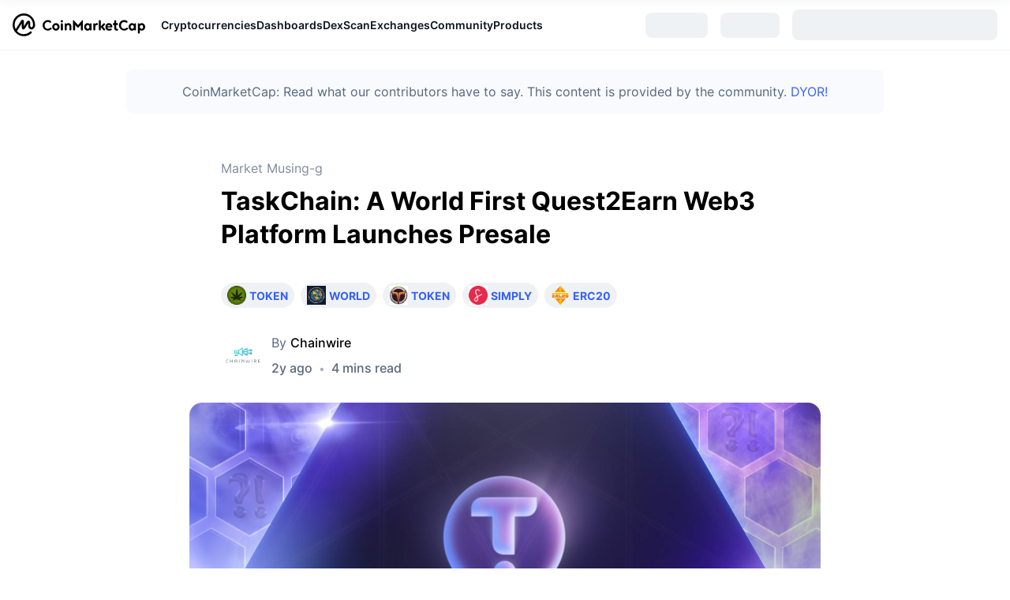

--- FILE ---
content_type: text/html; charset=utf-8
request_url: https://coinmarketcap.com/community/articles/64d217f75624c45c817d6afd/
body_size: 35237
content:
<!DOCTYPE html><html lang="en"><head><meta charSet="utf-8"/><meta http-equiv="x-ua-compatible" content="ie=edge"/><meta name="viewport" content="width=device-width, initial-scale=1, maximum-scale=1, user-scalable=no, shrink-to-fit=no"/><meta name="robots" content="noindex, nofollow"/><link rel="manifest" href="/community/manifest.json"/><link rel="icon" href="/community/favicon.ico"/><link rel="preload" href="https://s2.coinmarketcap.com/static/cloud/fonts/inter/Inter-Regular-new.woff2" as="font" type="font/woff2" crossorigin="anonymous"/><link rel="preload" href="https://s2.coinmarketcap.com/static/cloud/fonts/inter/Inter-Medium-new.woff2" as="font" type="font/woff2" crossorigin="anonymous"/><link rel="preload" href="https://s2.coinmarketcap.com/static/cloud/fonts/inter/Inter-SemiBold-new.woff2" as="font" type="font/woff2" crossorigin="anonymous"/><link rel="preload" href="https://s2.coinmarketcap.com/static/cloud/fonts/inter/Inter-Black-new.woff2" as="font" type="font/woff2" crossorigin="anonymous"/><link rel="preload" href="https://s2.coinmarketcap.com/static/cloud/fonts/inter/Inter-Bold-new.woff2" as="font" type="font/woff2" crossorigin="anonymous"/><title>TaskChain: A World First Quest2Earn Web3 Platform Launches Presale: Guest Post by Chainwire | CoinMarketCap</title><meta name="description" content="Vienna, Austria, August 8th, 2023, Chainwire"/><meta property="og:title" content="TaskChain: A World First Quest2Earn Web3 Platform Launches Presale: Guest Post by Chainwire | CoinMarketCap"/><meta property="og:description" content="Vienna, Austria, August 8th, 2023, Chainwire"/><meta property="og:url" content="https://coinmarketcap.com/community/articles/64d217f75624c45c817d6afd/"/><meta property="og:type" content="article"/><meta property="og:image" content="https://academy-public.coinmarketcap.com/srd-optimized-uploads/25ddf250e46e4ede98349b1710cc4211.jpeg"/><link rel="alternate" hrefLang="en" href="https://coinmarketcap.com/community/articles/64d217f75624c45c817d6afd/"/><link rel="canonical" href="https://coinmarketcap.com/community/articles/64d217f75624c45c817d6afd/"/><meta name="next-head-count" content="20"/><script>if(top!==self){location.href="about:blank";}</script><style data-hide-bottom-popup="true">
              .cmc-bottom-popup {
                bottom: -1000px!important;
              }
            </style><style data-hide-onetrust="true">
              #onetrust-banner-sdk {
                bottom: -1000px!important;
              }
            </style><link href="https://s2.coinmarketcap.com/static/cloud/styles/ui_v053v4.css" rel="stylesheet"/><script charSet="UTF-8">const __cookieBannerInitialScriptsDemoCode=()=>{let e=["ar","bg","cs","da","de","el","en","es","fi","fr","hi","hu","id","it","ja","ko","nl","no","pl","pt-br","ro","ru","sk","sv","th","tr","uk","ur","vi","zh-tw","zh"];function t(t){let n=e.join("|"),r=RegExp(`^/(${n})/?`);return t.replace(r,"/")}let n=!("cn-test.coinmarketcap.com"===location.host||"coinmarketcap.com"===location.host);function r(){let e=new Date(JSON.parse(localStorage.getItem("appBannerAppear")||"{}").value||0).getTime();return new Date().getTime()-e<(n?6e4:864e6)}function a(e){let t=e,n=t.includes("utm_source=coinmarketcap")||t.includes("app=");if(n)try{localStorage.setItem("cmc_flag_in_app","true")}catch(r){}return n}function i(e){return!!({"/events/eth-merge/":!0,"/events/btcamsterdam22/":!0,"/events/consensus-2023/":!0,"/events/killerwhales/":!0,"/events/bitcoin2023/":!0,"/link/":!0,"/app/prompt/":!0})[e]}function o(){let e=window.navigator.userAgent;return!!e.match("CMCApp")}function c(e){let t=window.navigator.userAgent,n=/iPad|iPhone|iPod/.test(t)&&!window.MSStream,r=t.includes("Safari")&&!t.includes("Chrome")&&!t.includes("CriOS");return n&&r}function s(){return"true"===localStorage.getItem("cmc_flag_in_app")}try{let l=e=>{let l=new URL(e||location.href),u=t(l.pathname),p=r()||a(l.search)||i(u)||o()||c(u)||s();if(n&&console.log("shouldHideBanner",p),p){let m=document.createElement("style");m.setAttribute("id","app-banner-style"),document.head.appendChild(m),m.sheet.insertRule(".app-banner-new { display: none !important; }",0)}else{let d=document.querySelector("#app-banner-style");d&&d.remove()}};l(),window.navigation&&window.navigation.addEventListener("navigate",e=>{l(e.destination.url)})}catch(u){console.log("shouldHide",u)}};__cookieBannerInitialScriptsDemoCode();</script><script data-nscript="beforeInteractive" crossorigin="anonymous">(function() {
                if (false) return;
                window.__renderTime__ = {"pageRender":1769614572348};
                window.__renderTime__.pageLoad = Date.now();
              })();
              (function() {if (!!window.__RESOURCE_ERROR__) return;window.__RESOURCE_ERROR__ = [];var collectError = function(item) { window.__RESOURCE_ERROR__.push(item) };window.addEventListener('error', function (e) {var sourceUrl = e.target && (e.target.src || e.target.href);sourceUrl && collectError({ type: e.type || 'error', url: sourceUrl, status: -1, msg: e.message });}, true);var _oldFetch = window.fetch;var _oldOpen = XMLHttpRequest.prototype.open;var _oldSend = XMLHttpRequest.prototype.send;window.fetch = function() {var __url__ = String(arguments[0] && (arguments[0].url || arguments[0]));return _oldFetch.apply(this, arguments).then(res => {res.status >= 400 && collectError({ type: 'fetch', url: __url__, status: res.status || -1, msg: res.statusText });return res;}).catch(function(e) {collectError({ type: 'fetch', url: __url__, status: -1, msg: e.message });throw e;});};XMLHttpRequest.prototype.open = function () {this.__url__ = String(arguments[1]);return _oldOpen.apply(this, arguments);};XMLHttpRequest.prototype.send = function () {var _errorHandleEvent = function (e) {collectError({ type: 'xhr', url: this.__url__, status: this.status, msg: this.statusText });};var _loadHandleEvent = function (e) {this.status >= 400 && collectError({ type: 'xhr', url: this.__url__, status: this.status, msg: this.statusText });};this.addEventListener('error', _errorHandleEvent);this.addEventListener('load', _loadHandleEvent);return _oldSend.apply(this, arguments);};
})();
              window.cachedWidth = window.innerWidth
            </script><link rel="preload" href="https://s2.coinmarketcap.com/v1/gravity/_next/static/css/505460476544ee3b.css" as="style" crossorigin="anonymous"/><link rel="stylesheet" href="https://s2.coinmarketcap.com/v1/gravity/_next/static/css/505460476544ee3b.css" crossorigin="anonymous" data-n-g=""/><link rel="preload" href="https://s2.coinmarketcap.com/v1/gravity/_next/static/css/7bab07c79e0bedd3.css" as="style" crossorigin="anonymous"/><link rel="stylesheet" href="https://s2.coinmarketcap.com/v1/gravity/_next/static/css/7bab07c79e0bedd3.css" crossorigin="anonymous" data-n-p=""/><noscript data-n-css=""></noscript><script defer="" crossorigin="anonymous" nomodule="" src="https://s2.coinmarketcap.com/v1/gravity/_next/static/chunks/polyfills-42372ed130431b0a.js"></script><script src="https://s2.coinmarketcap.com/v1/gravity/_next/static/chunks/webpack-fb73eba0f4a7022a.js" defer="" crossorigin="anonymous"></script><script src="https://s2.coinmarketcap.com/v1/gravity/_next/static/chunks/framework-d94b31214b728ca7.js" defer="" crossorigin="anonymous"></script><script src="https://s2.coinmarketcap.com/v1/gravity/_next/static/chunks/main-cf204f5d0199d909.js" defer="" crossorigin="anonymous"></script><script src="https://s2.coinmarketcap.com/v1/gravity/_next/static/chunks/pages/_app-49b39d6ff3478487.js" defer="" crossorigin="anonymous"></script><script src="https://s2.coinmarketcap.com/v1/gravity/_next/static/chunks/8882-3e811a21b6f938d3.js" defer="" crossorigin="anonymous"></script><script src="https://s2.coinmarketcap.com/v1/gravity/_next/static/chunks/9958-fefe6db44c5baf04.js" defer="" crossorigin="anonymous"></script><script src="https://s2.coinmarketcap.com/v1/gravity/_next/static/chunks/4141-4020f51bdef5dc58.js" defer="" crossorigin="anonymous"></script><script src="https://s2.coinmarketcap.com/v1/gravity/_next/static/chunks/pages/articles/%5Bslug%5D-7ee68894cccf9068.js" defer="" crossorigin="anonymous"></script><script src="https://s2.coinmarketcap.com/v1/gravity/_next/static/ih34h-RsOuTqr_YRL7V1K/_buildManifest.js" defer="" crossorigin="anonymous"></script><script src="https://s2.coinmarketcap.com/v1/gravity/_next/static/ih34h-RsOuTqr_YRL7V1K/_ssgManifest.js" defer="" crossorigin="anonymous"></script><style data-styled="" data-styled-version="5.3.11">.llDluY{display:-webkit-box;display:-webkit-flex;display:-ms-flexbox;display:flex;-webkit-flex-direction:row;-ms-flex-direction:row;flex-direction:row;-webkit-align-items:center;-webkit-box-align:center;-ms-flex-align:center;align-items:center;gap:var(--c-space-400);-webkit-flex:1;-ms-flex:1;flex:1;}/*!sc*/
.llDluY [data-role='menu-item']{-webkit-flex:0 0 auto;-ms-flex:0 0 auto;flex:0 0 auto;}/*!sc*/
.iTLZWy{max-width:960px;margin-top:var(--c-space-300);margin-bottom:var(--c-space-400);margin-left:auto;margin-right:auto;padding:var(--c-space-200);background-color:var(--c-color-gray-100);border-radius:var(--c-border-radius-100);}/*!sc*/
@media (max-width:1023.98px){.iTLZWy{margin-left:var(--c-space-200);margin-right:var(--c-space-200);}}/*!sc*/
.dkCUaC{-webkit-text-decoration:inherit;text-decoration:inherit;margin:0;padding:0;line-height:var(--c-line-height-body);font-weight:var(--c-font-weight-400);display:initial;font-size:var(--c-font-size-100);color:var(--color-light-neutral-6);line-height:1.5;text-align:center;display:block;font-size:16px;}/*!sc*/
.gdFLBQ{display:-webkit-box;display:-webkit-flex;display:-ms-flexbox;display:flex;-webkit-flex-direction:column;-ms-flex-direction:column;flex-direction:column;max-width:100%;min-width:0;-webkit-flex-shrink:1;-ms-flex-negative:1;flex-shrink:1;padding-inline-end:8px;}/*!sc*/
.jIcaRe{-webkit-text-decoration:inherit;text-decoration:inherit;margin:0;padding:0;line-height:var(--c-line-height-body);font-weight:var(--c-font-weight-400);display:initial;font-size:var(--c-font-size-100);color:var(--color-primary-black);white-space:nowrap;overflow:hidden;text-overflow:ellipsis;font-size:16px;}/*!sc*/
.feBKDT{margin-top:10px;}/*!sc*/
.VYKTf{-webkit-text-decoration:inherit;text-decoration:inherit;margin:0;padding:0;line-height:var(--c-line-height-body);font-weight:var(--c-font-weight-400);display:initial;font-size:var(--c-font-size-100);color:var(--c-color-text-hyperlink);font-weight:var(--c-font-weight-600);font-size:14px;}/*!sc*/
.lwjSp{-webkit-user-select:none;-moz-user-select:none;-ms-user-select:none;user-select:none;display:inline-block;-webkit-flex-shrink:0;-ms-flex-negative:0;flex-shrink:0;line-height:1em;vertical-align:middle;width:20px;height:20px;margin-inline-start:4px;color:var(--c-color-text-hyperlink);}/*!sc*/
.iVQxnX{display:block;margin-left:auto;}/*!sc*/
@media (max-width:1023.98px){.iVQxnX{display:none;}}/*!sc*/
.cltMXn{display:-webkit-box;display:-webkit-flex;display:-ms-flexbox;display:flex;-webkit-align-items:center;-webkit-box-align:center;-ms-flex-align:center;align-items:center;-webkit-box-pack:center;-webkit-justify-content:center;-ms-flex-pack:center;justify-content:center;}/*!sc*/
.gGmicq{margin-inline-start:16px;}/*!sc*/
.ftiCft{width:0%;background:#3861FB;}/*!sc*/
.dMfVPS{-webkit-text-decoration:inherit;text-decoration:inherit;margin:0;padding:0;line-height:var(--c-line-height-body);font-weight:var(--c-font-weight-400);display:initial;font-size:var(--c-font-size-100);color:var(--color-neutral-5);line-height:26px;display:block;margin-bottom:8px;font-size:16px;}/*!sc*/
.hHUQWW{margin-bottom:32px;}/*!sc*/
@media (max-width:767.98px){.hHUQWW{margin-bottom:16px;}}/*!sc*/
.bTgVbO{-webkit-text-decoration:inherit;text-decoration:inherit;margin:0;padding:0;line-height:var(--c-line-height-body);font-weight:var(--c-font-weight-400);display:initial;font-size:var(--c-font-size-100);font-weight:bold;display:block;margin-inline-start:4px;}/*!sc*/
.cBqlpv{display:-webkit-box;display:-webkit-flex;display:-ms-flexbox;display:flex;-webkit-align-items:center;-webkit-box-align:center;-ms-flex-align:center;align-items:center;margin-bottom:32px;}/*!sc*/
@media (max-width:767.98px){.cBqlpv{margin-bottom:24px;}}/*!sc*/
.cmlQNm{display:-webkit-box;display:-webkit-flex;display:-ms-flexbox;display:flex;-webkit-align-items:center;-webkit-box-align:center;-ms-flex-align:center;align-items:center;border-radius:100%;overflow:hidden;min-width:56px;margin-inline-end:8px;}/*!sc*/
.bLeyoG{-webkit-text-decoration:inherit;text-decoration:inherit;margin:0;padding:0;line-height:var(--c-line-height-body);font-weight:var(--c-font-weight-400);display:initial;font-size:var(--c-font-size-100);color:var(--text-color-sub);display:block;margin-bottom:8px;font-size:16px;}/*!sc*/
.eUpzlU{display:-webkit-box;display:-webkit-flex;display:-ms-flexbox;display:flex;-webkit-align-items:center;-webkit-box-align:center;-ms-flex-align:center;align-items:center;-webkit-flex-wrap:wrap;-ms-flex-wrap:wrap;flex-wrap:wrap;}/*!sc*/
.bjQelG{color:var(--c-color-gray-400);margin-inline-end:8px;margin-inline-start:8px;}/*!sc*/
.hTXLfY{display:-webkit-inline-box;display:-webkit-inline-flex;display:-ms-inline-flexbox;display:inline-flex;-webkit-align-items:center;-webkit-box-align:center;-ms-flex-align:center;align-items:center;margin-inline-end:2px;}/*!sc*/
.fBEnjk{padding-top:32px;padding-bottom:32px;margin-top:24px;padding-inline-end:32px;padding-inline-start:32px;}/*!sc*/
@media (max-width:767.98px){.fBEnjk{padding-top:24px;padding-bottom:24px;}}/*!sc*/
.ectmsy{-webkit-text-decoration:inherit;text-decoration:inherit;margin:0;padding:0;line-height:var(--c-line-height-body);font-weight:var(--c-font-weight-400);display:initial;font-size:var(--c-font-size-100);line-height:1.5;margin-bottom:8px;font-size:24px;}/*!sc*/
.eeOegg{-webkit-text-decoration:inherit;text-decoration:inherit;margin:0;padding:0;line-height:var(--c-line-height-body);font-weight:var(--c-font-weight-400);display:initial;font-size:var(--c-font-size-100);margin:0;color:var(--c-color-text-hyperlink);font-weight:600;line-height:1.45;font-size:16px;}/*!sc*/
.fcSKPG{box-sizing:border-box;margin:0;padding-top:56px;padding-bottom:56px;}/*!sc*/
@media (max-width:767.98px){.fcSKPG{padding-top:16px;padding-bottom:16px;}}/*!sc*/
.ynsAb{-webkit-user-select:none;-moz-user-select:none;-ms-user-select:none;user-select:none;display:inline-block;-webkit-flex-shrink:0;-ms-flex-negative:0;flex-shrink:0;line-height:1em;vertical-align:middle;font-size:16px;}/*!sc*/
.jLEieE{-webkit-text-decoration:inherit;text-decoration:inherit;margin:0;padding:0;line-height:var(--c-line-height-body);font-weight:var(--c-font-weight-400);display:initial;font-size:var(--c-font-size-100);}/*!sc*/
.cmyWJf{display:-webkit-box;display:-webkit-flex;display:-ms-flexbox;display:flex;-webkit-box-pack:center;-webkit-justify-content:center;-ms-flex-pack:center;justify-content:center;-webkit-align-items:center;-webkit-box-align:center;-ms-flex-align:center;align-items:center;}/*!sc*/
.fcbZQg{-webkit-text-decoration:inherit;text-decoration:inherit;margin:0;padding:0;line-height:var(--c-line-height-body);font-weight:var(--c-font-weight-400);display:initial;font-size:var(--c-font-size-100);color:var(--color-light-neutral-6);display:block;font-size:14px;}/*!sc*/
.cKJMnP{display:-webkit-box;display:-webkit-flex;display:-ms-flexbox;display:flex;}/*!sc*/
.ijiMHF{display:-webkit-box;display:-webkit-flex;display:-ms-flexbox;display:flex;-webkit-align-items:center;-webkit-box-align:center;-ms-flex-align:center;align-items:center;cursor:pointer;font-size:14px;color:var(--color-light-neutral-6);}/*!sc*/
.zeREl{margin:auto;padding:24px 16px;max-width:752px;border-top:1px solid var(--color-light-neutral-2);text-align:center;}/*!sc*/
.gMQiTr{padding-bottom:24px;max-width:842px;margin:0 auto;}/*!sc*/
.iJVcmr{display:-webkit-box;display:-webkit-flex;display:-ms-flexbox;display:flex;-webkit-align-items:center;-webkit-box-align:center;-ms-flex-align:center;align-items:center;}/*!sc*/
.QzCSh{margin-top:56px;padding-top:40px;padding-bottom:40px;}/*!sc*/
.NHxrh{display:grid;grid-gap:16px;padding-top:56px;padding-bottom:56px;}/*!sc*/
.fDHcqJ{box-sizing:border-box;margin:0;}/*!sc*/
.dWkwRz{-webkit-flex:1;-ms-flex:1;flex:1;margin-bottom:24px;}/*!sc*/
.gpOAvR{display:-webkit-box;display:-webkit-flex;display:-ms-flexbox;display:flex;padding-bottom:8px;}/*!sc*/
.bjToWy{-webkit-text-decoration:inherit;text-decoration:inherit;margin:0;padding:0;line-height:var(--c-line-height-body);font-weight:var(--c-font-weight-400);display:initial;font-size:var(--c-font-size-100);color:var(--color-light-neutral-6);display:block;font-size:12px;}/*!sc*/
.boBmAj{display:-webkit-box;display:-webkit-flex;display:-ms-flexbox;display:flex;padding-bottom:24px;}/*!sc*/
.bzQTIA{-webkit-text-decoration:inherit;text-decoration:inherit;margin:0;padding:0;line-height:var(--c-line-height-body);font-weight:var(--c-font-weight-400);display:initial;font-size:var(--c-font-size-100);margin:0;line-height:1.5;color:var(--color-light-neutral-6);font-size:12px;}/*!sc*/
.gIrLmK{color:#a6b0c3;margin-inline-end:8px;margin-inline-start:8px;}/*!sc*/
.gVyFRO{-webkit-text-decoration:inherit;text-decoration:inherit;margin:0;padding:0;line-height:var(--c-line-height-body);font-weight:var(--c-font-weight-400);display:initial;font-size:var(--c-font-size-100);margin:0;line-height:1.5;color:var(--color-light-neutral-6);font-size:14px;}/*!sc*/
.heJESD{display:-webkit-box;display:-webkit-flex;display:-ms-flexbox;display:flex;-webkit-box-pack:center;-webkit-justify-content:center;-ms-flex-pack:center;justify-content:center;}/*!sc*/
.cdApfF{padding-bottom:80px;}/*!sc*/
data-styled.g1[id="sc-c1554bc0-0"]{content:"iSUEMj,llDluY,iTLZWy,dkCUaC,gdFLBQ,jIcaRe,feBKDT,VYKTf,lwjSp,iVQxnX,cltMXn,gGmicq,ftiCft,dMfVPS,hHUQWW,bTgVbO,cBqlpv,cmlQNm,bLeyoG,eUpzlU,bjQelG,hTXLfY,fBEnjk,ectmsy,eeOegg,fcSKPG,ynsAb,jLEieE,cmyWJf,fcbZQg,cKJMnP,ijiMHF,zeREl,gMQiTr,iJVcmr,QzCSh,NHxrh,fDHcqJ,dWkwRz,gpOAvR,bjToWy,boBmAj,bzQTIA,gIrLmK,gVyFRO,heJESD,cdApfF,"}/*!sc*/
.dMwnWW{box-sizing:border-box;margin:0;height:24px;width:24px;}/*!sc*/
.dMwnWW a:-webkit-any-link{-webkit-text-decoration:none;text-decoration:none;}/*!sc*/
.ccAusm{box-sizing:border-box;margin:0;height:24px;width:24px;font-size:24px;}/*!sc*/
.ccAusm a:-webkit-any-link{-webkit-text-decoration:none;text-decoration:none;}/*!sc*/
.lkLHIk{box-sizing:border-box;margin:0;margin-right:8px;height:16;width:16;}/*!sc*/
.lkLHIk a:-webkit-any-link{-webkit-text-decoration:none;text-decoration:none;}/*!sc*/
.gUrHtC{box-sizing:border-box;margin:0;height:18px;width:18px;color:currentColor;}/*!sc*/
.gUrHtC a:-webkit-any-link{-webkit-text-decoration:none;text-decoration:none;}/*!sc*/
data-styled.g3[id="sc-4c05d6ef-0"]{content:"dMwnWW,ccAusm,lkLHIk,gUrHtC,"}/*!sc*/
.ZWTak{-webkit-align-items:center;-webkit-box-align:center;-ms-flex-align:center;align-items:center;background:#222531;border:0;border-radius:8px;display:-webkit-inline-box;display:-webkit-inline-flex;display:-ms-inline-flexbox;display:inline-flex;color:#FFFFFF;cursor:pointer;-webkit-box-pack:center;-webkit-justify-content:center;-ms-flex-pack:center;justify-content:center;outline:0;font-weight:600;width:auto;height:40px;font-size:14px;padding:0 24px;line-height:24px;}/*!sc*/
.ZWTak:hover:not(:disabled){background:#323546;color:#FFFFFF;-webkit-text-decoration:none;text-decoration:none;}/*!sc*/
.ZWTak:active{background:#171924;}/*!sc*/
.ZWTak:focus{background:#222531;box-shadow:0 0 0 3px rgba(34,37,49,0.2);color:#FFFFFF;}/*!sc*/
.ZWTak:disabled{background:#EFF2F5;color:#000000;opacity:0.5;cursor:not-allowed;}/*!sc*/
.ZWTak > a,.ZWTak >a:hover{color:unset;}/*!sc*/
.jbmfHS{-webkit-align-items:center;-webkit-box-align:center;-ms-flex-align:center;align-items:center;background:#3861FB;border:0;border-radius:8px;display:-webkit-inline-box;display:-webkit-inline-flex;display:-ms-inline-flexbox;display:inline-flex;color:#FFFFFF;cursor:pointer;-webkit-box-pack:center;-webkit-justify-content:center;-ms-flex-pack:center;justify-content:center;outline:0;font-weight:600;width:auto;height:40px;font-size:14px;padding:0 24px;line-height:24px;}/*!sc*/
.jbmfHS:hover:not(:disabled){background:linear-gradient(0deg,rgba(0,0,0,0.08),rgba(0,0,0,0.08)),#3861FB;color:#FFFFFF;-webkit-text-decoration:none;text-decoration:none;}/*!sc*/
.jbmfHS:active{background:#3861FB;}/*!sc*/
.jbmfHS:focus{background:#3861FB;box-shadow:0 0 0 3px rgba(56,97,251,0.32);color:#FFFFFF;}/*!sc*/
.jbmfHS:disabled{background:#3861FB;color:#FFFFFF;opacity:0.5;cursor:not-allowed;}/*!sc*/
.jbmfHS > a,.jbmfHS >a:hover{color:unset;}/*!sc*/
data-styled.g5[id="sc-c0a10c7b-0"]{content:"ZWTak,jbmfHS,"}/*!sc*/
.hcuNRD{-webkit-align-items:center;-webkit-box-align:center;-ms-flex-align:center;align-items:center;display:-webkit-box;display:-webkit-flex;display:-ms-flexbox;display:flex;-webkit-box-pack:center;-webkit-justify-content:center;-ms-flex-pack:center;justify-content:center;margin-inline-start:4px;margin-inline-end:0;}/*!sc*/
data-styled.g6[id="sc-c0a10c7b-1"]{content:"hcuNRD,"}/*!sc*/
@font-face{font-family:'Inter';font-style:normal;font-weight:400;src:url('https://s2.coinmarketcap.com/static/cloud/fonts/inter/Inter-Regular-new.woff2') format('woff2'),url('https://s2.coinmarketcap.com/static/cloud/fonts/inter/Inter-Regular-new.woff') format('woff');font-display:swap;}/*!sc*/
@font-face{font-family:'Inter';font-style:normal;font-weight:500;src:url('https://s2.coinmarketcap.com/static/cloud/fonts/inter/Inter-Medium-new.woff2') format('woff2'),url('https://s2.coinmarketcap.com/static/cloud/fonts/inter/Inter-Medium-new.woff') format('woff');font-display:swap;}/*!sc*/
@font-face{font-family:'Inter';font-style:normal;font-weight:600;src:url('https://s2.coinmarketcap.com/static/cloud/fonts/inter/Inter-SemiBold-new.woff2') format('woff2'),url('https://s2.coinmarketcap.com/static/cloud/fonts/inter/Inter-SemiBold-new.woff') format('woff');font-display:swap;}/*!sc*/
@font-face{font-family:'Inter';font-style:normal;font-weight:700;src:url('https://s2.coinmarketcap.com/static/cloud/fonts/inter/Inter-Bold-new.woff2') format('woff2'),url('https://s2.coinmarketcap.com/static/cloud/fonts/inter/Inter-Bold-new.woff') format('woff');font-display:swap;}/*!sc*/
@font-face{font-family:'Inter';font-style:normal;font-weight:900;src:url('https://s2.coinmarketcap.com/static/cloud/fonts/inter/Inter-Black-new.woff2') format('woff2'),url('https://s2.coinmarketcap.com/static/cloud/fonts/inter/Inter-Black-new.woff') format('woff');font-display:swap;}/*!sc*/
data-styled.g8[id="sc-global-bQXXlj1"]{content:"sc-global-bQXXlj1,"}/*!sc*/
.bBumlM{width:32px;height:32px;}/*!sc*/
data-styled.g41[id="sc-8a128ed-0"]{content:"bBumlM,"}/*!sc*/
.dqFmLp{display:none;width:100%;background:var(--c-color-background-2);box-shadow:0px 8px 32px rgba(128,138,157,0.12),0px 1px 2px rgba(128,138,157,0.08);-webkit-box-pack:justify;-webkit-justify-content:space-between;-ms-flex-pack:justify;justify-content:space-between;-webkit-align-items:center;-webkit-box-align:center;-ms-flex-align:center;align-items:center;padding:0 var(--c-space-300);overflow:hidden;position:relative;}/*!sc*/
@media (max-width:767.98px){.dqFmLp{padding:0 var(--c-space-200);}}/*!sc*/
data-styled.g42[id="sc-d8f6f14d-0"]{content:"dqFmLp,"}/*!sc*/
.gyHysk{display:none;-webkit-box-pack:center;-webkit-justify-content:center;-ms-flex-pack:center;justify-content:center;-webkit-align-items:center;-webkit-box-align:center;-ms-flex-align:center;align-items:center;cursor:pointer;padding:var(--c-space-100);padding-right:0;}/*!sc*/
.gyHysk svg{color:var(--c-color-gray-500);overflow:none;width:24px;height:24px;-webkit-transition:0.36s;transition:0.36s;}/*!sc*/
data-styled.g43[id="sc-d8f6f14d-1"]{content:"gyHysk,"}/*!sc*/
.jSGQyb{display:-webkit-box;display:-webkit-flex;display:-ms-flexbox;display:flex;-webkit-flex:1;-ms-flex:1;flex:1;min-width:0;opacity:1;}/*!sc*/
data-styled.g44[id="sc-d8f6f14d-2"]{content:"jSGQyb,"}/*!sc*/
.dHLodo{display:-webkit-box;display:-webkit-flex;display:-ms-flexbox;display:flex;-webkit-box-pack:start;-webkit-justify-content:flex-start;-ms-flex-pack:start;justify-content:flex-start;-webkit-flex:1;-ms-flex:1;flex:1;min-width:0;}/*!sc*/
.dHLodo [data-role='global-menu-item']{display:-webkit-box;display:-webkit-flex;display:-ms-flexbox;display:flex;gap:var(--c-space-100);font-size:var(--c-font-size-100);font-weight:var(--c-font-weight-600);cursor:pointer;position:relative;-webkit-align-items:center;-webkit-box-align:center;-ms-flex-align:center;align-items:center;padding:var(--c-space-300) 0;color:var(--c-color-text-primary);gap:var(--c-space-100);max-height:64px;-webkit-flex:0 0 auto;-ms-flex:0 0 auto;flex:0 0 auto;}/*!sc*/
.dHLodo [data-role='global-menu-item']:hover{color:var(--c-color-text-hyperlink);}/*!sc*/
.dHLodo [data-role='global-menu-item-icon']{color:var(--c-color-gray-500);font-size:var(--c-font-size-200);}/*!sc*/
.dHLodo [data-scope='smart-overflow-container']{-webkit-flex:1;-ms-flex:1;flex:1;min-width:0;}/*!sc*/
@media (min-width:1280px){.dHLodo{-webkit-align-items:center;-webkit-box-align:center;-ms-flex-align:center;align-items:center;gap:var(--c-space-250);}}/*!sc*/
data-styled.g45[id="sc-d8f6f14d-3"]{content:"dHLodo,"}/*!sc*/
.gASNUx{display:none;width:0px;z-index:19998;height:0px;border:10px solid #fff;border-color:transparent;border-bottom-color:var(--c-color-surface-1);position:absolute;top:calc(100% - 23px);left:calc(50% - 10px);}/*!sc*/
data-styled.g46[id="sc-d8f6f14d-4"]{content:"gASNUx,"}/*!sc*/
.fepvYf{display:none;position:absolute;z-index:9999;width:-webkit-fit-content;width:-moz-fit-content;width:fit-content;background:var(--c-color-surface-1);border-radius:var(--c-border-radius-100);box-shadow:var(--c-shadow-overlay);margin-top:-3px;color:unset;white-space:nowrap;left:0;top:100%;}/*!sc*/
.cHbrBn{display:none;position:absolute;z-index:9999;width:-webkit-fit-content;width:-moz-fit-content;width:fit-content;background:var(--c-color-surface-1);border-radius:var(--c-border-radius-100);box-shadow:var(--c-shadow-overlay);margin-top:-3px;color:unset;white-space:nowrap;left:50%;top:100%;-webkit-transform:translate(-50%,0%);-ms-transform:translate(-50%,0%);transform:translate(-50%,0%);}/*!sc*/
data-styled.g47[id="sc-d8f6f14d-5"]{content:"fepvYf,cHbrBn,"}/*!sc*/
.fpflRs{position:relative;}/*!sc*/
.fpflRs:hover .sc-d8f6f14d-5{cursor:pointer;display:block;opacity:1;-webkit-animation:lbWRkT 0.3s forwards;animation:lbWRkT 0.3s forwards;}/*!sc*/
.fpflRs:hover .sc-d8f6f14d-4{display:block;}/*!sc*/
data-styled.g48[id="sc-d8f6f14d-6"]{content:"fpflRs,"}/*!sc*/
.iYptFe{margin:0;padding:var(--c-space-100);color:var(--c-color-gray-400);font-size:var(--c-font-size-100);font-weight:var(--c-font-weight-500);-webkit-text-decoration:inherit;text-decoration:inherit;line-height:var(--c-line-height-body);}/*!sc*/
data-styled.g50[id="sc-d8f6f14d-8"]{content:"iYptFe,"}/*!sc*/
.jHHnYm{display:block;}/*!sc*/
@media (min-width:1280px){.jHHnYm{padding:var(--c-space-300);}}/*!sc*/
.jHHnYm hr{height:1px;border-width:0px;background:1px;background:var(--c-color-gray-200);}/*!sc*/
.jHHnYm .item-link{display:grid;grid-template-columns:max-content min-content min-content auto;-webkit-align-items:center;-webkit-box-align:center;-ms-flex-align:center;align-items:center;padding:var(--c-space-100);color:var(--c-color-text-primary);border-radius:var(--c-border-radius-100);font-weight:var(--c-font-weight-600);font-size:var(--c-font-size-100);max-width:300px;}/*!sc*/
.jHHnYm .item-link:hover{background-color:var(--c-color-gray-200);}/*!sc*/
.jHHnYm .item-link.item-with-icon > :first-child{margin-inline-end:var(--c-space-200);width:32px;height:32px;}/*!sc*/
.jHHnYm .item-link .ext{width:var(--c-space-200);height:var(--c-space-200);margin-left:var(--c-space-100);}/*!sc*/
data-styled.g51[id="sc-d8f6f14d-9"]{content:"jHHnYm,"}/*!sc*/
.glJnkE{display:-webkit-box;display:-webkit-flex;display:-ms-flexbox;display:flex;-webkit-column-count:3;column-count:3;display:block;-webkit-column-rule:1px solid var(--c-color-gray-200);column-rule:1px solid var(--c-color-gray-200);-webkit-column-gap:var(--c-space-600);column-gap:var(--c-space-600);padding:var(--c-space-300);}/*!sc*/
.glJnkE .leaderboards-section{margin-bottom:20px;}/*!sc*/
.glJnkE.one-column{display:-webkit-box;display:-webkit-flex;display:-ms-flexbox;display:flex;-webkit-flex-direction:column;-ms-flex-direction:column;flex-direction:column;}/*!sc*/
.glJnkE .sc-d8f6f14d-9{padding:0;}/*!sc*/
.glJnkE > *{-webkit-break-inside:avoid-column;break-inside:avoid-column;}/*!sc*/
.glJnkE > *:not(:first-child){margin-top:var(--c-space-200);}/*!sc*/
.bGFvBL{display:-webkit-box;display:-webkit-flex;display:-ms-flexbox;display:flex;-webkit-column-count:4;column-count:4;display:block;-webkit-column-rule:1px solid var(--c-color-gray-200);column-rule:1px solid var(--c-color-gray-200);-webkit-column-gap:var(--c-space-600);column-gap:var(--c-space-600);padding:var(--c-space-300);}/*!sc*/
.bGFvBL .leaderboards-section{margin-bottom:20px;}/*!sc*/
.bGFvBL.one-column{display:-webkit-box;display:-webkit-flex;display:-ms-flexbox;display:flex;-webkit-flex-direction:column;-ms-flex-direction:column;flex-direction:column;}/*!sc*/
.bGFvBL .sc-d8f6f14d-9{padding:0;}/*!sc*/
.bGFvBL > *{-webkit-break-inside:avoid-column;break-inside:avoid-column;}/*!sc*/
.bGFvBL > *:not(:first-child){margin-top:var(--c-space-200);}/*!sc*/
.fbQLPt{display:-webkit-box;display:-webkit-flex;display:-ms-flexbox;display:flex;-webkit-column-count:2;column-count:2;display:block;-webkit-column-rule:1px solid var(--c-color-gray-200);column-rule:1px solid var(--c-color-gray-200);-webkit-column-gap:var(--c-space-600);column-gap:var(--c-space-600);padding:var(--c-space-300);}/*!sc*/
.fbQLPt .leaderboards-section{margin-bottom:20px;}/*!sc*/
.fbQLPt.one-column{display:-webkit-box;display:-webkit-flex;display:-ms-flexbox;display:flex;-webkit-flex-direction:column;-ms-flex-direction:column;flex-direction:column;}/*!sc*/
.fbQLPt .sc-d8f6f14d-9{padding:0;}/*!sc*/
.fbQLPt > *{-webkit-break-inside:avoid-column;break-inside:avoid-column;}/*!sc*/
.fbQLPt > *:not(:first-child){margin-top:var(--c-space-200);}/*!sc*/
data-styled.g52[id="sc-d8f6f14d-10"]{content:"glJnkE,bGFvBL,fbQLPt,"}/*!sc*/
.kncjrf{display:inline-block;border-radius:40px;padding:2px 6px;background:var(--c-color-blue);font-size:var(--c-font-size-50);font-weight:normal;color:#fff;line-height:16px;margin-left:8px;-webkit-transition:all 0.3s;transition:all 0.3s;}/*!sc*/
data-styled.g53[id="sc-d8f6f14d-11"]{content:"kncjrf,"}/*!sc*/
.hSGsvB{background-color:var(--c-color-background-2);display:-webkit-box;display:-webkit-flex;display:-ms-flexbox;display:flex;-webkit-flex-direction:column;-ms-flex-direction:column;flex-direction:column;-webkit-box-pack:center;-webkit-justify-content:center;-ms-flex-pack:center;justify-content:center;-webkit-scrollbar-width:none;-moz-scrollbar-width:none;-ms-scrollbar-width:none;scrollbar-width:none;-ms-overflow-style:none;}/*!sc*/
.hSGsvB::-webkit-scrollbar{display:none;}/*!sc*/
data-styled.g59[id="sc-3e5e014-0"]{content:"hSGsvB,"}/*!sc*/
.cmc-uikit-tippy.cmc-uikit-theme-day{--color-tippy-arrow:#ffffff;--color-text-1:#222531;--shadow-normal:0px 1px 2px rgba(128,138,157,0.12),0px 8px 32px rgba(128,138,157,0.24);}/*!sc*/
.cmc-uikit-tippy.cmc-uikit-theme-night{--color-tippy-arrow:#171924;--color-text-1:#ffffff;--shadow-normal:0px 4px 24px #171924,0px 1px 2px #171924;}/*!sc*/
.tippy-box[data-animation='fade'][data-state='hidden']{opacity:0;}/*!sc*/
[data-tippy-root]{max-width:calc(100vw - 10px);pointer-events:auto !important;}/*!sc*/
.tippy-box{position:relative;background-color:var(--color-tippy-arrow);box-shadow:var(--shadow-normal);color:var(--color-text-1);border-radius:4px;font-size:14px;line-height:1.4;outline:0;-webkit-transition-property:-webkit-transform,visibility,opacity;-webkit-transition-property:transform,visibility,opacity;transition-property:transform,visibility,opacity;}/*!sc*/
.tippy-box[data-placement^='top'] > .tippy-arrow{bottom:0;}/*!sc*/
.tippy-box[data-placement^='top'] > .tippy-arrow:before{bottom:-7px;left:0;border-width:8px 8px 0;border-top-color:initial;-webkit-transform-origin:center top;-ms-transform-origin:center top;transform-origin:center top;}/*!sc*/
.tippy-box[data-placement^='bottom'] > .tippy-arrow{top:0;}/*!sc*/
.tippy-box[data-placement^='bottom'] > .tippy-arrow:before{top:-7px;left:0;border-width:0 8px 8px;border-bottom-color:initial;-webkit-transform-origin:center bottom;-ms-transform-origin:center bottom;transform-origin:center bottom;}/*!sc*/
.tippy-box[data-placement^='left'] > .tippy-arrow{right:0;}/*!sc*/
.tippy-box[data-placement^='left'] > .tippy-arrow:before{border-width:8px 0 8px 8px;border-left-color:initial;right:-7px;-webkit-transform-origin:center left;-ms-transform-origin:center left;transform-origin:center left;}/*!sc*/
.tippy-box[data-placement^='right'] > .tippy-arrow{left:0;}/*!sc*/
.tippy-box[data-placement^='right'] > .tippy-arrow:before{left:-7px;border-width:8px 8px 8px 0;border-right-color:initial;-webkit-transform-origin:center right;-ms-transform-origin:center right;transform-origin:center right;}/*!sc*/
.tippy-box[data-inertia][data-state='visible']{-webkit-transition-timing-function:cubic-bezier(0.54,1.5,0.38,1.11);transition-timing-function:cubic-bezier(0.54,1.5,0.38,1.11);}/*!sc*/
.tippy-arrow{width:16px;height:16px;color:var(--color-tippy-arrow);}/*!sc*/
.tippy-arrow:before{content:'';position:absolute;border-color:transparent;border-style:solid;}/*!sc*/
.tippy-content{position:relative;padding:5px 9px;z-index:1;}/*!sc*/
data-styled.g60[id="sc-global-cATxTe1"]{content:"sc-global-cATxTe1,"}/*!sc*/
:root{--c-font-size-50:11px;--c-font-size-75:12px;--c-font-size-100:14px;--c-font-size-200:16px;--c-font-size-300:18px;--c-font-size-400:18px;--c-font-size-600:20px;--c-font-size-800:25px;--c-font-size-1000:32px;--c-font-weight-300:300;--c-font-weight-400:400;--c-font-weight-500:500;--c-font-weight-600:600;--c-font-weight-700:700;--c-font-weight-900:900;--c-line-height-heading:130%;--c-line-height-body:150%;--c-color-gray-100:#F8FAFD;--c-color-gray-200:#EFF2F5;--c-color-gray-300:#CFD6E4;--c-color-gray-400:#A6B0C3;--c-color-gray-500:#808A9D;--c-color-gray-600:#616E85;--c-color-blue-100:#F0F6FF;--c-color-blue-200:#DDE4FD;--c-color-blue-300:#ACBDFB;--c-color-blue-400:#6188FF;--c-color-blue-500:#3861FB;--c-color-blue-600:#2444D4;--c-color-blue-700:#0728A1;--c-color-blue-800:#1E274F;--c-color-green-100:#DEFBF0;--c-color-green-200:#C3F8E4;--c-color-green-300:#8CF2CC;--c-color-green-400:#67E4B5;--c-color-green-500:#16C784;--c-color-green-600:#119C68;--c-color-green-700:#0D734C;--c-color-green-800:#173C37;--c-color-beige-100:#FDF4EA;--c-color-beige-200:#FCEDDE;--c-color-beige-300:#FBE0C6;--c-color-beige-400:#F9D3AF;--c-color-beige-500:#F5B97F;--c-color-beige-600:#EE8B2A;--c-color-beige-700:#BD650F;--c-color-beige-800:#433936;--c-color-orange-100:#FFE9E5;--c-color-orange-200:#FFCFC7;--c-color-orange-300:#FFAD9E;--c-color-orange-400:#FF9B8A;--c-color-orange-500:#FF775F;--c-color-orange-600:#FF3C1A;--c-color-orange-700:#D11F00;--c-color-orange-800:#8A1500;--c-color-red-100:#FCE6E8;--c-color-red-200:#F8BABD;--c-color-red-300:#F8BABD;--c-color-red-400:#EE626A;--c-color-red-500:#EA3943;--c-color-red-600:#CB1620;--c-color-red-700:#981018;--c-color-red-800:#411F2A;--c-color-teal-100:#E8FAFD;--c-color-teal-200:#B9EFF9;--c-color-teal-300:#7CE1F3;--c-color-teal-400:#3BD1ED;--c-color-teal-500:#13B2CF;--c-color-teal-600:#0F91A8;--c-color-teal-700:#0C7487;--c-color-teal-800:#084854;--c-color-purple-100:#F6F0FF;--c-color-purple-200:#E7D7FE;--c-color-purple-300:#C8A5FE;--c-color-purple-400:#A972FD;--c-color-purple-500:#8A3FFC;--c-color-purple-600:#6312DE;--c-color-purple-700:#4103A1;--c-color-purple-800:#25015A;--c-color-blue-black:var(--c-color-blue-700);--c-color-blue-dark:var(--c-color-blue-600);--c-color-blue-original:var(--c-color-blue-500);--c-color-blue-light:var(--c-color-blue-400);--c-color-green-black:var(--c-color-green-700);--c-color-green-dark:var(--c-color-green-600);--c-color-green-original:var(--c-color-green-500);--c-color-green-light:var(--c-color-green-400);--c-color-beige-black:var(--c-color-beige-700);--c-color-beige-dark:var(--c-color-beige-600);--c-color-beige-original:var(--c-color-beige-500);--c-color-beige-light:var(--c-color-beige-400);--c-color-orange-black:var(--c-color-orange-700);--c-color-orange-dark:var(--c-color-orange-600);--c-color-orange-original:var(--c-color-orange-500);--c-color-orange-light:var(--c-color-orange-400);--c-color-teal-black:var(--c-color-teal-700);--c-color-teal-dark:var(--c-color-teal-600);--c-color-teal-original:var(--c-color-teal-500);--c-color-teal-light:var(--c-color-teal-400);--c-color-purple-black:var(--c-color-purple-700);--c-color-purple-dark:var(--c-color-purple-600);--c-color-purple-original:var(--c-color-purple-500);--c-color-purple-light:var(--c-color-purple-400);--c-color-blue:#3861FB;--c-color-background-1:#FCFDFE;--c-color-background-2:#FFFFFF;--c-color-surface-1:#FFFFFF;--c-color-surface-2:#F8FAFD;--c-color-text-primary:#0D1421;--c-color-text-secondary:#616E85;--c-color-text-caption:#A6B0C3;--c-color-text-hyperlink:#3861FB;--c-color-negative:#EA3943;--c-color-negative-bg:var(--c-color-red-100);--c-color-positive:#16C784;--c-color-positive-bg:var(--c-color-green-100);--c-color-reminder:#F5B97F;--c-color-reminder-bg:var(--c-color-beige-100);--c-color-official:#3861FB;--c-color-official-bg:var(--c-color-blue-100);--c-color-no-access:#858CA2;--c-color-no-access-bg:var(--c-color-gray-200);--c-color-azure:#486DF7;--c-color-green:var(--c-color-green-500);--c-color-beige:var(--c-color-beige-500);--c-color-orange:var(--c-color-orange-500);--c-color-teal:#23DCF5;--c-color-purple:var(--c-color-purple-500);--c-color-navy:var(--c-color-blue-600);--c-color-overlay-bg:rgba(88,102,126,0.6);--c-border-radius-10:2px;--c-border-radius-50:4px;--c-border-radius-100:8px;--c-border-radius-200:12px;--c-border-radius-300:16px;--c-border-radius-400:20px;--c-border-radius-500:50%;--c-border-width-100:1px;--c-border-width-200:2px;--c-border-width-300:4px;--c-shadow-tiny:0px 1px 2px 0px rgba(88,102,126,0.12),0px 4px 24px 0px rgba(88,102,126,0.08);--c-shadow-overlay:0px 8px 32px 0px rgba(128,138,157,0.24),0px 1px 2px 0px rgba(128,138,157,0.12);--c-space-50:4px;--c-space-100:8px;--c-space-150:12px;--c-space-200:16px;--c-space-250:20px;--c-space-300:24px;--c-space-400:32px;--c-space-500:40px;--c-space-600:48px;--c-space-800:64px;--c-space-n-50:-4px;--c-space-n-100:-8px;--c-space-n-150:-12px;--c-space-n-200:-16px;--c-space-n-250:-20px;--c-space-n-300:-24px;--c-space-n-400:-32px;--c-space-n-500:-40px;--c-space-n-600:-48px;--c-space-n-800:-64px;}/*!sc*/
@media (min-width:768px){:root{--c-font-size-400:20px;--c-font-size-600:25px;--c-font-size-800:32px;--c-font-size-1000:40px;--c-border-radius-10:4px;--c-border-radius-50:6px;--c-border-radius-200:14px;}}/*!sc*/
.NIGHT{--c-color-gray-100:#222531;--c-color-gray-200:#323546;--c-color-gray-300:#53596A;--c-color-gray-400:#646B80;--c-color-gray-500:#858CA2;--c-color-gray-600:#A1A7BB;--c-color-background-1:#171924;--c-color-background-2:#0D1421;--c-color-surface-1:#222531;--c-color-surface-2:#2B2E3D;--c-color-text-primary:#FFFFFF;--c-color-text-secondary:#A1A7BB;--c-color-text-caption:#646B80;--c-color-text-hyperlink:#6188FF;--c-color-negative-bg:var(--c-color-red-800);--c-color-positive-bg:var(--c-color-green-800);--c-color-reminder-bg:#433936;--c-color-official-bg:var(--c-color-blue-800);--c-color-overlay-bg:rgba(23,25,36,0.6);--c-shadow-tiny:0px 1px 2px 0px rgba(13,20,33,0.24),0px 4px 24px 0px rgba(13,20,33,0.12);--c-shadow-overlay:0px 8px 32px 0px #0D1421,0px 1px 2px 0px #0D1421;}/*!sc*/
html,body{overscroll-behavior:none;}/*!sc*/
body{background:var(--c-color-background-2);}/*!sc*/
img[dropped-by='bsaoptimize']{display:none !important;}/*!sc*/
data-styled.g61[id="sc-global-hEGUJn1"]{content:"sc-global-hEGUJn1,"}/*!sc*/
.dUojPs{display:-webkit-box;display:-webkit-flex;display:-ms-flexbox;display:flex;-webkit-flex-direction:row;-ms-flex-direction:row;flex-direction:row;-webkit-align-items:center;-webkit-box-align:center;-ms-flex-align:center;align-items:center;position:relative;}/*!sc*/
@media (max-width:576px){.dUojPs{margin-top:0px;}}/*!sc*/
@media (max-width:576px){.dUojPs{z-index:unset !important;}}/*!sc*/
.dUojPs .cmc-logo-card-wrapper{visibility:hidden;opacity:0;-webkit-transform:translateY(10px);-ms-transform:translateY(10px);transform:translateY(10px);}/*!sc*/
.dUojPs.card-rendered:hover .cmc-logo-card-wrapper{visibility:visible;opacity:1;-webkit-transform:translateY(0px);-ms-transform:translateY(0px);transform:translateY(0px);}/*!sc*/
data-styled.g373[id="sc-99668632-1"]{content:"dUojPs,"}/*!sc*/
.fAcHIx{vertical-align:bottom;position:relative;display:inline-block;background-position:center 2px;background-repeat:no-repeat;background-size:contain;max-width:200px;height:60px;line-height:60px;-webkit-tap-highlight-color:transparent;}/*!sc*/
.fAcHIx.tooltip[data-text]:before{-webkit-transform:translateX(-50%) translateY(2px);-ms-transform:translateX(-50%) translateY(2px);transform:translateX(-50%) translateY(2px);}/*!sc*/
@media (max-width:576px){.fAcHIx.tooltip[data-text]:before{display:none;}}/*!sc*/
.fAcHIx.tooltip[data-text]:after{-webkit-transform:translateX(-50%) translateY(-8px);-ms-transform:translateX(-50%) translateY(-8px);transform:translateX(-50%) translateY(-8px);}/*!sc*/
@media (max-width:576px){.fAcHIx.tooltip[data-text]:after{display:none;}}/*!sc*/
.fAcHIx:not(.animation){margin-right:20px;}/*!sc*/
.fAcHIx.animation{position:relative;margin-left:-16px;width:200px;}/*!sc*/
.fAcHIx.animation > img,.fAcHIx.animation > svg{width:168px;margin-left:16px;margin-right:16px;}/*!sc*/
.fAcHIx.animation .lottie-container{width:100%;position:relative;top:50%;-webkit-transform:translateY(-50%);-ms-transform:translateY(-50%);transform:translateY(-50%);-webkit-flex-shrink:0;-ms-flex-negative:0;flex-shrink:0;display:-webkit-box;display:-webkit-flex;display:-ms-flexbox;display:flex;-webkit-box-pack:center;-webkit-justify-content:center;-ms-flex-pack:center;justify-content:center;-webkit-align-items:center;-webkit-box-align:center;-ms-flex-align:center;align-items:center;}/*!sc*/
.fAcHIx .cmc-logo-img{width:100%;vertical-align:middle;max-height:100%;}/*!sc*/
data-styled.g374[id="sc-99668632-2"]{content:"fAcHIx,"}/*!sc*/
@-webkit-keyframes lbWRkT{0%{opacity:0;}100%{opacity:1;}}/*!sc*/
@keyframes lbWRkT{0%{opacity:0;}100%{opacity:1;}}/*!sc*/
data-styled.g380[id="sc-keyframes-lbWRkT"]{content:"lbWRkT,"}/*!sc*/
.lmEBEf{display:-webkit-box;display:-webkit-flex;display:-ms-flexbox;display:flex;-webkit-align-items:center;-webkit-box-align:center;-ms-flex-align:center;align-items:center;gap:2px;color:var(--c-color-gray-500);cursor:pointer;}/*!sc*/
data-styled.g385[id="sc-85422e9e-0"]{content:"lmEBEf,"}/*!sc*/
.kRTWIj{background:var(--c-color-background-2);}/*!sc*/
.kRTWIj .hero{position:relative;display:-webkit-box;display:-webkit-flex;display:-ms-flexbox;display:flex;min-height:100vh;max-width:1400px;margin:auto;}/*!sc*/
@media (max-width:1024px){.kRTWIj .hero{display:-webkit-box;display:-webkit-flex;display:-ms-flexbox;display:flex;}}/*!sc*/
data-styled.g386[id="sc-7fbd0f9f-0"]{content:"kRTWIj,"}/*!sc*/
.htBBXV{margin:auto;overflow-wrap:anywhere;}/*!sc*/
data-styled.g387[id="sc-7fbd0f9f-1"]{content:"htBBXV,"}/*!sc*/
.gqdtPm{position:relative;border-radius:16px;padding-top:56%;}/*!sc*/
.gqdtPm img{position:absolute;left:0;top:0;width:100%;height:100%;border-radius:16px;object-fit:cover;}/*!sc*/
data-styled.g388[id="sc-dce392a8-0"]{content:"gqdtPm,"}/*!sc*/
.vsIur .coverImage{border-radius:16px;}/*!sc*/
@media screen and (min-width:832px){.vsIur{margin:0 -40px;width:calc(100% + 80px);max-width:calc(100vw - 32px);}.vsIur > *{width:100% !important;}}/*!sc*/
data-styled.g389[id="sc-dce392a8-1"]{content:"vsIur,"}/*!sc*/
.fSkXtt{display:-webkit-box;display:-webkit-flex;display:-ms-flexbox;display:flex;cursor:pointer;-webkit-box-pack:center;-webkit-justify-content:center;-ms-flex-pack:center;justify-content:center;width:24px;height:24px;-webkit-transition:ease-out 0.2s;transition:ease-out 0.2s;color:#929aa5;}/*!sc*/
.fSkXtt:hover{color:#1da1f2;}/*!sc*/
.fSkXtt svg{width:100%;height:100%;}/*!sc*/
.cOrzLf{display:-webkit-box;display:-webkit-flex;display:-ms-flexbox;display:flex;cursor:pointer;-webkit-box-pack:center;-webkit-justify-content:center;-ms-flex-pack:center;justify-content:center;width:24px;height:24px;-webkit-transition:ease-out 0.2s;transition:ease-out 0.2s;color:#929aa5;}/*!sc*/
.cOrzLf:hover{color:#4267B2;}/*!sc*/
.cOrzLf svg{width:100%;height:100%;}/*!sc*/
.gWCOkg{display:-webkit-box;display:-webkit-flex;display:-ms-flexbox;display:flex;cursor:pointer;-webkit-box-pack:center;-webkit-justify-content:center;-ms-flex-pack:center;justify-content:center;width:24px;height:24px;-webkit-transition:ease-out 0.2s;transition:ease-out 0.2s;color:#929aa5;}/*!sc*/
.gWCOkg:hover{color:#0088cc;}/*!sc*/
.gWCOkg svg{width:100%;height:100%;}/*!sc*/
.ETeiQ{display:-webkit-box;display:-webkit-flex;display:-ms-flexbox;display:flex;cursor:pointer;-webkit-box-pack:center;-webkit-justify-content:center;-ms-flex-pack:center;justify-content:center;width:24px;height:24px;-webkit-transition:ease-out 0.2s;transition:ease-out 0.2s;color:#929aa5;}/*!sc*/
.ETeiQ:hover{color:black;}/*!sc*/
.ETeiQ svg{width:100%;height:100%;}/*!sc*/
data-styled.g404[id="sc-591cebbd-0"]{content:"fSkXtt,cOrzLf,gWCOkg,ETeiQ,"}/*!sc*/
.excdUC{-webkit-transition:width 300ms linear 0s;transition:width 300ms linear 0s;height:4px;}/*!sc*/
data-styled.g406[id="sc-6fe0e54f-0"]{content:"excdUC,"}/*!sc*/
.eDUmBs{display:-webkit-box;display:-webkit-flex;display:-ms-flexbox;display:flex;-webkit-align-items:center;-webkit-box-align:center;-ms-flex-align:center;align-items:center;box-shadow:0px 0px 1px rgba(20,21,26,0.1),0px 7px 14px rgba(71,77,87,0.08),0px 3px 6px rgba(20,21,26,0.08);height:92px;-webkit-flex-wrap:nowrap;-ms-flex-wrap:nowrap;flex-wrap:nowrap;padding:0 116px;}/*!sc*/
@media (max-width:767.98px){.eDUmBs{padding:16px;height:auto;}}/*!sc*/
data-styled.g407[id="sc-84a6242b-0"]{content:"eDUmBs,"}/*!sc*/
.fMWpdE{background-color:var(--c-color-background-2);position:fixed;top:0;left:0;width:100%;-webkit-transition:-webkit-transform 0.3s ease-in;-webkit-transition:transform 0.3s ease-in;transition:transform 0.3s ease-in;z-index:1;-webkit-transform:translateY(-100px);-ms-transform:translateY(-100px);transform:translateY(-100px);}/*!sc*/
data-styled.g408[id="sc-84a6242b-1"]{content:"fMWpdE,"}/*!sc*/
.hMdrEy{display:-webkit-box;display:-webkit-flex;display:-ms-flexbox;display:flex;background:var(--color-light-neutral-1);padding:16px 40px 16px 16px;border-radius:16px;}/*!sc*/
.hMdrEy .image-link{display:-webkit-box;display:-webkit-flex;display:-ms-flexbox;display:flex;border-radius:100%;overflow:hidden;margin-right:16px;-webkit-flex:0 0 56px;-ms-flex:0 0 56px;flex:0 0 56px;}/*!sc*/
.hMdrEy h3{margin-bottom:4px;}/*!sc*/
.hMdrEy p{line-height:1.5;color:#58667e;}/*!sc*/
.hMdrEy a,.hMdrEy a:active,.hMdrEy a:hover{color:inherit;}/*!sc*/
data-styled.g420[id="sc-b51302ed-0"]{content:"hMdrEy,"}/*!sc*/
.jHZCWj .heart{cursor:pointer;height:38px;width:38px;background-image:url('https://s2.coinmarketcap.com/static/cloud/img/like-animation.png?_=2fc15fa');background-position:left;background-size:2900%;background-repeat:no-repeat;-webkit-transform:scale(1.5);-ms-transform:scale(1.5);transform:scale(1.5);}/*!sc*/
.jHZCWj .is_liked{background-position:right;}/*!sc*/
.jHZCWj .is_animating{-webkit-animation:heart-burst 0.8s steps(28) 1;animation:heart-burst 0.8s steps(28) 1;}/*!sc*/
@-webkit-keyframes heart-burst{from{background-position:left;}to{background-position:right;}}/*!sc*/
@keyframes heart-burst{from{background-position:left;}to{background-position:right;}}/*!sc*/
data-styled.g421[id="sc-c593618f-0"]{content:"jHZCWj,"}/*!sc*/
.lbJAaf{padding:56px 32px;background-color:var(--color-light-neutral-1);}/*!sc*/
.lbJAaf p,.lbJAaf h3{text-align:center;}/*!sc*/
.lbJAaf .form{margin:24px auto 0;}/*!sc*/
data-styled.g422[id="sc-760bea1-0"]{content:"lbJAaf,"}/*!sc*/
.hcXxKe{max-width:1200px;margin:auto;padding:24px 16px;}/*!sc*/
data-styled.g423[id="sc-760bea1-1"]{content:"hcXxKe,"}/*!sc*/
.fLiTsj{display:block;margin:0;line-height:1.5;color:#3861fb;font-size:18px;text-align:left;margin-bottom:24px;}/*!sc*/
@media (max-width:1023.98px){.fLiTsj{font-size:16px;}}/*!sc*/
@media (max-width:767.98px){.fLiTsj{text-align:center;}}/*!sc*/
data-styled.g424[id="sc-760bea1-2"]{content:"fLiTsj,"}/*!sc*/
.fCteUI{display:block;margin:0;line-height:1.5;line-break:1.2;font-weight:600;font-size:28;text-align:left;margin-bottom:8px;}/*!sc*/
@media (max-width:1023.98px){.fCteUI{font-size:24px;}}/*!sc*/
@media (max-width:767.98px){.fCteUI{text-align:center;}}/*!sc*/
data-styled.g425[id="sc-760bea1-3"]{content:"fCteUI,"}/*!sc*/
.dHXUhz{margin:0;line-height:1.5;font-weight:700;font-size:18px;line-height:28px;font-size:28px;color:#222531;}/*!sc*/
.inZUHK{margin:0;line-height:1.5;font-weight:700;font-size:18px;line-height:28px;margin-bottom:8px;color:#222531;}/*!sc*/
@media screen and (min-width:768px){.inZUHK{font-size:24px;line-height:34px;}}/*!sc*/
data-styled.g426[id="sc-8852f96f-0"]{content:"dHXUhz,inZUHK,"}/*!sc*/
.jyUOwY{position:relative;height:100%;display:block;}/*!sc*/
data-styled.g427[id="sc-d8c4f62-0"]{content:"jyUOwY,"}/*!sc*/
.hfSUYk{line-height:1.5;padding-bottom:4px;}/*!sc*/
data-styled.g428[id="sc-d8c4f62-1"]{content:"hfSUYk,"}/*!sc*/
.gctsJn{display:-webkit-box;display:-webkit-flex;display:-ms-flexbox;display:flex;-webkit-flex-direction:column;-ms-flex-direction:column;flex-direction:column;-webkit-align-items:start;-webkit-box-align:start;-ms-flex-align:start;align-items:start;height:100%;overflow-wrap:anywhere;}/*!sc*/
data-styled.g430[id="sc-d8c4f62-3"]{content:"gctsJn,"}/*!sc*/
.bgiGuE:hover{-webkit-text-decoration:none;text-decoration:none;}/*!sc*/
data-styled.g431[id="sc-d8c4f62-4"]{content:"bgiGuE,"}/*!sc*/
.VxEFL{margin:auto;max-width:1136px;padding:24px 16px;grid-template-columns:1fr 1fr 1fr;}/*!sc*/
@media (max-width:1023.98px){.VxEFL{grid-template-columns:1fr 1fr;}}/*!sc*/
@media (max-width:767.98px){.VxEFL{grid-template-columns:1fr;}}/*!sc*/
data-styled.g432[id="sc-ee05444c-0"]{content:"VxEFL,"}/*!sc*/
.gWlXyG{background:var(--color-light-neutral-1);border-radius:16px;}/*!sc*/
@media (min-width:1024px){.gWlXyG{padding-left:40px;padding-right:40px;}}/*!sc*/
data-styled.g433[id="sc-ee05444c-1"]{content:"gWlXyG,"}/*!sc*/
.efEcci{padding-top:56px;padding-bottom:56px;}/*!sc*/
@media (max-width:767.98px){.efEcci{padding-top:16px;padding-bottom:16px;}}/*!sc*/
.efEcci h2 a,.efEcci h3 a,.efEcci h4 a{font-size:inherit;}/*!sc*/
.efEcci figure.w-richtext-figure-type-video{margin:0 auto 32px;}/*!sc*/
.efEcci figure.w-richtext-figure-type-video.w-richtext-figure-type-video{height:0;width:60%;position:relative;}/*!sc*/
.efEcci figure.w-richtext-figure-type-video.w-richtext-figure-type-video.w-richtext-align-fullwidth{width:100%;}/*!sc*/
.efEcci figure.w-richtext-figure-type-video.w-richtext-figure-type-video iframe{position:absolute;top:0;left:0;height:100%;}/*!sc*/
.efEcci figure.w-richtext-figure-type-video iframe{width:100%;}/*!sc*/
.efEcci figure,.efEcci img{margin-bottom:16px;}/*!sc*/
.efEcci figure{margin-inline-start:0;margin-inline-end:0;margin-block-start:0;box-sizing:border-box;width:100% !important;}/*!sc*/
.efEcci figure img{width:100% !important;height:auto !important;}/*!sc*/
.efEcci .article-iframe-wrapper{width:100%;padding-top:56.25%;position:relative;}/*!sc*/
.efEcci .article-iframe-wrapper iframe{position:absolute;left:0;top:0;width:100%;height:100%;}/*!sc*/
@media screen and (min-width:1152px){.efEcci figure,.efEcci img{margin-bottom:32px;}}/*!sc*/
.efEcci .twitter-tweet-rendered{margin:0 auto;}/*!sc*/
.efEcci .disclaimer{margin-top:24px;margin-bottom:24px;color:#58667e;font-size:12px;line-height:20px;}/*!sc*/
.efEcci .disclaimer p{margin-bottom:8px;}/*!sc*/
.efEcci .fr-video{height:0;padding-bottom:56.206088992974244%;position:relative;display:inline-block;width:100%;}/*!sc*/
.efEcci .fr-video iframe{position:absolute;top:0;left:0;width:100%;height:100%;}/*!sc*/
@media (max-width:576px){.efEcci div a{word-break:break-all;}}/*!sc*/
data-styled.g435[id="sc-6e4a993c-0"]{content:"efEcci,"}/*!sc*/
.jWeEYS{border-radius:32px;background-color:var(--color-light-neutral-1);padding-top:32px;padding-bottom:32px;}/*!sc*/
@media (max-width:767.98px){.jWeEYS{padding-top:24px;padding-bottom:24px;}}/*!sc*/
.jWeEYS ul{list-style-position:outside;padding-left:20px;}/*!sc*/
.jWeEYS .toc-link *{font-size:inherit;}/*!sc*/
data-styled.g436[id="sc-6e4a993c-1"]{content:"jWeEYS,"}/*!sc*/
.dVREMr{color:var(--color-light-neutral-6);}/*!sc*/
.dVREMr .name{color:var(--color-primary-black);font-weight:500;}/*!sc*/
data-styled.g437[id="sc-6e4a993c-2"]{content:"dVREMr,"}/*!sc*/
.JxFjw{display:-webkit-box;display:-webkit-flex;display:-ms-flexbox;display:flex;}/*!sc*/
data-styled.g438[id="sc-6e4a993c-3"]{content:"JxFjw,"}/*!sc*/
.eqkKtR{background-color:var(--color-light-neutral-2);border-radius:16px;display:-webkit-inline-box;display:-webkit-inline-flex;display:-ms-inline-flexbox;display:inline-flex;-webkit-align-items:center;-webkit-box-align:center;-ms-flex-align:center;align-items:center;padding:4px 8px;margin-right:8px;margin-top:8px;}/*!sc*/
data-styled.g439[id="sc-6e4a993c-4"]{content:"eqkKtR,"}/*!sc*/
.fJnRpQ{color:var(--color-light-neutral-6);font-size:16px;line-height:24px;font-weight:500;margin:0;}/*!sc*/
data-styled.g440[id="sc-6e4a993c-5"]{content:"fJnRpQ,"}/*!sc*/
.bHcehh{max-width:752px;min-height:calc(100vh - 208px);margin-left:auto;margin-right:auto;padding-left:16px;padding-right:16px;padding-top:24px;}/*!sc*/
data-styled.g441[id="sc-6e4a993c-6"]{content:"bHcehh,"}/*!sc*/
.ihlvQf{display:block;margin:0;font-size:32px;font-weight:700;margin-bottom:32px;line-height:42px;}/*!sc*/
@media (max-width:767.98px){.ihlvQf{font-size:24px;margin-bottom:8px;}}/*!sc*/
data-styled.g442[id="sc-6e4a993c-7"]{content:"ihlvQf,"}/*!sc*/
.VXLUF{color:var(--c-color-gray-500) !important;display:-webkit-inline-box;display:-webkit-inline-flex;display:-ms-inline-flexbox;display:inline-flex;-webkit-align-items:center;-webkit-box-align:center;-ms-flex-align:center;align-items:center;-webkit-box-pack:center;-webkit-justify-content:center;-ms-flex-pack:center;justify-content:center;}/*!sc*/
.VXLUF svg{height:16px;display:block;}/*!sc*/
data-styled.g443[id="sc-642ecc42-0"]{content:"VXLUF,"}/*!sc*/
.bRahvD{display:-webkit-box;display:-webkit-flex;display:-ms-flexbox;display:flex;margin:24px auto;-webkit-align-items:center;-webkit-box-align:center;-ms-flex-align:center;align-items:center;max-width:842px;padding:0 48px;-webkit-box-pack:justify;-webkit-justify-content:space-between;-ms-flex-pack:justify;justify-content:space-between;}/*!sc*/
@media (max-width:1023.98px){.bRahvD{padding:0 16px;-webkit-flex-direction:column;-ms-flex-direction:column;flex-direction:column;-webkit-align-items:center;-webkit-box-align:center;-ms-flex-align:center;align-items:center;-webkit-box-pack:center;-webkit-justify-content:center;-ms-flex-pack:center;justify-content:center;gap:24px;}}/*!sc*/
.bRahvD .item{display:-webkit-box;display:-webkit-flex;display:-ms-flexbox;display:flex;-webkit-align-items:center;-webkit-box-align:center;-ms-flex-align:center;align-items:center;gap:8px;color:var(--c-color-gray-500);}/*!sc*/
.bRahvD .vertical-line{width:1px;height:10px;background-color:var(--c-color-gray-500);}/*!sc*/
data-styled.g444[id="sc-642ecc42-1"]{content:"bRahvD,"}/*!sc*/
.iCOIHW{color:var(--color-light-neutral-6);}/*!sc*/
.iCOIHW button a{width:unset !important;color:var(--color-light-neutral-6) !important;font-weight:normal;}/*!sc*/
.iCOIHW button a svg{display:none;}/*!sc*/
data-styled.g445[id="sc-642ecc42-2"]{content:"iCOIHW,"}/*!sc*/
</style></head><body data-commit="2fc15fac" data-commit-time="2026-01-28T14:28:51+00:00"><div id="__next"><div class="sc-c1554bc0-0 iSUEMj"></div><main class="sc-3e5e014-0 hSGsvB community-app-wrapper"><div class="HeaderV3_global-header__Rdkas" data-role="global-header" data-test="global-header"><div class="HeaderV3_main-header__xTs_o"><div class="HeaderV3_main-header-left__bUVZv"><div class="HeaderV3_desktop-logo__hj5Wy"><section data-hydration-on-demand="true" style="display:contents"><div class="sc-99668632-1 dUojPs"><a class="sc-99668632-2 fAcHIx cmc-logo tooltip" href="/" title="Go to homepage" data-role="logo" data-test="global-header__logo"><svg width="168" height="29" fill="var(--text-color)" xmlns="http://www.w3.org/2000/svg" class="cmc-logo-img" style="margin-top:-3px"><path d="M28.442 14.445v-.056C28.414 6.466 22.032 0 14.221 0S0 6.466 0 14.445c0 7.98 6.381 14.433 14.221 14.433a13.978 13.978 0 0 0 9.66-3.866 1.309 1.309 0 0 0-1.766-1.933l-.028.028a11.5 11.5 0 0 1-16.572-.755l6.075-9.742v4.508c0 2.154.84 2.855 1.546 3.051.706.196 1.765.054 2.912-1.765l3.333-5.412c.089-.158.192-.308.306-.449v2.745c0 2.015.812 3.639 2.211 4.422a4.071 4.071 0 0 0 4.173-.167c1.616-1.049 2.484-2.886 2.371-5.098Zm-3.696 2.835a1.529 1.529 0 0 1-1.546.111c-.56-.335-.897-1.09-.897-2.126v-3.173c0-1.51-.588-2.603-1.595-2.881-1.709-.516-2.995 1.595-3.472 2.379l-3.015 4.842V10.47c-.028-1.371-.477-2.183-1.317-2.436-.56-.167-1.4-.082-2.211 1.15L3.946 19.989a11.971 11.971 0 0 1-1.371-5.544c0-6.523 5.234-11.814 11.646-11.814 6.412 0 11.646 5.291 11.646 11.814v.057c.067 1.258-.337 2.268-1.12 2.77v.008ZM48.263 9.518a1.407 1.407 0 0 1 .645 1.092 1.24 1.24 0 0 1-1.204 1.232 2.062 2.062 0 0 1-.449-.085 4.61 4.61 0 0 0-2.716-.922c-2.379 0-4.002 1.93-4.002 4.337s1.652 4.312 4.002 4.312a4.34 4.34 0 0 0 3.023-1.232c.206-.145.45-.223.701-.224a1.134 1.134 0 0 1 .99 1.709c-.097.17-.235.315-.402.42a6.647 6.647 0 1 1-4.283-11.758c1.318-.02 2.61.37 3.695 1.119ZM54.925 12.309a4.745 4.745 0 0 0-4.765 4.71 4.82 4.82 0 0 0 4.76 4.79c2.464 0 4.564-2.212 4.564-4.79 0-2.576-2.067-4.71-4.559-4.71Zm-.028 7.167c-1.175 0-2.155-1.064-2.155-2.436 0-1.427.98-2.296 2.155-2.296 1.093 0 2.015.897 2.015 2.296 0 1.4-.922 2.444-2.015 2.444v-.008ZM61.056 20.352v-6.608a1.29 1.29 0 0 1 1.289-1.314 1.306 1.306 0 0 1 1.289 1.314v6.608a1.306 1.306 0 0 1-1.289 1.315 1.328 1.328 0 0 1-1.289-1.315ZM60.86 9.938a1.505 1.505 0 0 1 1.485-1.547 1.528 1.528 0 0 1 1.51 1.547 1.497 1.497 0 0 1-2.994 0ZM68.559 16.77v3.582a1.289 1.289 0 1 1-2.578 0v-6.915a.994.994 0 1 1 1.988 0 3.738 3.738 0 0 1 2.835-1.12c2.577 0 3.724 1.932 3.724 4.144v3.891a1.289 1.289 0 1 1-2.578 0V16.77c0-1.121-.139-2.062-1.763-2.062-1.146 0-1.623.951-1.623 2.062h-.005ZM82.865 18.141a.835.835 0 0 1-.673-.338l-2.995-3.247v5.796a1.289 1.289 0 1 1-2.577 0V8.873a.546.546 0 0 1 .477-.335.9.9 0 0 1 .56.335l4.788 5.376a.624.624 0 0 0 .42.258.701.701 0 0 0 .42-.258l4.786-5.376a.843.843 0 0 1 .559-.335.49.49 0 0 1 .477.335v11.48a1.29 1.29 0 0 1-1.289 1.314 1.307 1.307 0 0 1-1.288-1.315v-5.796l-2.998 3.247a1.031 1.031 0 0 1-.67.338h.003ZM107.08 14.698h-.281c-1.623.082-1.93 1.008-1.93 2.062v3.582a1.29 1.29 0 0 1-1.289 1.289 1.29 1.29 0 0 1-1.288-1.29v-6.903a.997.997 0 0 1 .995-.995.996.996 0 0 1 .994.995c.951-.897 1.735-1.093 2.518-1.122h.258a1.207 1.207 0 0 1 1.175 1.204 1.18 1.18 0 0 1-1.147 1.178h-.005ZM117.018 19.736c.118.185.186.397.196.616a1.346 1.346 0 0 1-1.289 1.289c-.446 0-.84-.338-1.147-.73l-2.966-3.448v2.86a1.288 1.288 0 0 1-2.577 0V9.828a1.287 1.287 0 0 1 2.199-.911c.242.241.378.57.378.91v6.55l2.966-3.274c.307-.337.673-.7 1.119-.7a1.289 1.289 0 0 1 1.232 1.26 1.09 1.09 0 0 1-.168.587l-2.35 2.577 2.407 2.913v-.003ZM132.584 21.78h-.701c-1.959 0-3.108-.869-3.108-3.92v-3.162h-.67a1.19 1.19 0 1 1 0-2.382h.66V9.881a1.282 1.282 0 0 1 .789-1.214c.158-.066.328-.1.499-.1a1.311 1.311 0 0 1 1.289 1.314v2.428h1.062a1.185 1.185 0 0 1 1.149 1.203 1.222 1.222 0 0 1-1.149 1.178h-1.062v2.66c0 1.763.082 2.126.866 2.126h.366a1.152 1.152 0 0 1 1.147 1.15 1.174 1.174 0 0 1-1.147 1.147l.01.007ZM145.04 9.518a1.41 1.41 0 0 1 .644 1.092 1.239 1.239 0 0 1-1.204 1.232 2.135 2.135 0 0 1-.448-.085 4.597 4.597 0 0 0-2.714-.922c-2.381 0-4.005 1.93-4.005 4.337s1.652 4.312 4.005 4.312a4.34 4.34 0 0 0 3.023-1.232c.205-.144.449-.222.699-.224a1.143 1.143 0 0 1 .816.332 1.134 1.134 0 0 1 .176 1.378 1.184 1.184 0 0 1-.405.418 6.639 6.639 0 0 1-5.978 1.3 6.642 6.642 0 0 1-4.853-7.268 6.642 6.642 0 0 1 6.548-5.789 6.27 6.27 0 0 1 3.696 1.119ZM98.99 12.402a.982.982 0 0 0-.982 1.007l-.054.31a4.026 4.026 0 0 0-2.997-1.428c-2.518 0-4.337 2.126-4.337 4.7 0 2.575 1.79 4.789 4.198 4.789 1.008 0 2.603-.449 3.108-1.428l.057.307a.964.964 0 0 0 1.007.982 1.006 1.006 0 0 0 1.008-1.008v-7.216a1.03 1.03 0 0 0-1.008-1.015Zm-3.752 7.082c-1.147 0-2.044-1.09-2.044-2.436 0-1.345.923-2.32 2.044-2.32 1.12 0 2.129.923 2.129 2.32 0 1.397-.982 2.436-2.13 2.436ZM126.425 16.824c-.057-2.884-1.933-4.508-4.423-4.508-3.092 0-4.397 2.24-4.397 4.817 0 3.276 2.158 4.675 4.761 4.675.979 0 2.015-.141 2.798-.729a1.135 1.135 0 0 0 .56-.923 1.057 1.057 0 0 0-1.031-1.064c-.237.002-.469.07-.67.196a4.173 4.173 0 0 1-1.681.335c-.644 0-2.128-.258-2.128-1.791h5.2a1.031 1.031 0 0 0 1.011-1.008Zm-6.217-.65c0-1.09 1.15-1.453 1.848-1.453.699 0 1.848.363 1.876 1.453h-3.724ZM155.31 12.402a.984.984 0 0 0-.703.296.976.976 0 0 0-.277.711l-.056.31a4.02 4.02 0 0 0-2.995-1.428c-2.52 0-4.34 2.126-4.34 4.7 0 2.575 1.804 4.789 4.198 4.789 1.008 0 2.606-.449 3.108-1.428l.057.307a.974.974 0 0 0 .292.708.965.965 0 0 0 .716.274 1.01 1.01 0 0 0 .932-.622c.05-.122.076-.253.076-.386v-7.216a1.032 1.032 0 0 0-1.008-1.015Zm-3.753 7.082c-1.118 0-2.043-1.09-2.043-2.436 0-1.345.897-2.32 2.043-2.32 1.147 0 2.129.923 2.129 2.32 0 1.397-.974 2.436-2.123 2.436h-.006ZM163.657 12.309a4.14 4.14 0 0 0-3.023 1.232c0-.642-.42-1.119-.979-1.119a1.007 1.007 0 0 0-1.01 1.008v10.863a1.291 1.291 0 0 0 1.288 1.288 1.29 1.29 0 0 0 1.289-1.288v-3.268c.698.53 1.819.755 2.577.773 2.436 0 4.201-2.211 4.201-4.788 0-2.578-1.85-4.701-4.343-4.701Zm-.309 7.167c-1.147 0-2.126-1.03-2.126-2.435s.979-2.32 2.126-2.32c1.147 0 2.044.923 2.044 2.32 0 1.352-.894 2.443-2.044 2.443v-.008Z"></path></svg></a></div></section></div><div class="sc-d8f6f14d-2 jSGQyb"><div class="sc-d8f6f14d-0 dqFmLp"><div data-test="mobile-menu__close-btn" class="sc-d8f6f14d-1 gyHysk"><svg xmlns="http://www.w3.org/2000/svg" fill="currentColor" height="24px" width="24px" viewBox="0 0 24 24" class="sc-4c05d6ef-0 dMwnWW"><path d="M18 6L6 18M18 18L6 6" stroke="currentColor" stroke-width="2" stroke-miterlimit="10" stroke-linecap="round" stroke-linejoin="round"></path></svg></div></div><div class="sc-d8f6f14d-3 dHLodo"><section data-hydration-on-demand="true" style="display:contents"><div class="sc-c1554bc0-0 llDluY" data-scope="smart-overflow-container"><div data-role="menu-item" data-test="global-header__cryptocurrencies" class="sc-d8f6f14d-6 fpflRs"><a target="_self" href="/" class="sc-c1554bc0-0 iSUEMj cmc-link"><div data-role="global-menu-item" class="sc-d8f6f14d-7">Cryptocurrencies</div></a><div class="sc-d8f6f14d-4 gASNUx"></div><div class="sc-d8f6f14d-5 fepvYf" data-test="global-header__cryptocurrencies-panel"><div class="sc-d8f6f14d-10 glJnkE"><div class="section"><div class="sc-d8f6f14d-8 iYptFe">Cryptocurrencies</div><div class="sc-d8f6f14d-9 jHHnYm"><a target="_self" style="color:inherit" href="/" class="sc-c1554bc0-0 iSUEMj item-link item-with-icon undefined cmc-link" data-test="global-header__crypto-ranking"><img size="32" data-src="https://s2.coinmarketcap.com/static/cloud/img/menu/MenuCmcIconV3.svg" loading="lazy" decoding="async" fetchpriority="low" class="sc-8a128ed-0 bBumlM"/>Ranking</a><a target="_self" style="color:inherit" href="/cryptocurrency-category/" class="sc-c1554bc0-0 iSUEMj item-link item-with-icon undefined cmc-link" data-test="global-header__crypto-categories"><img size="32" data-src="https://s2.coinmarketcap.com/static/cloud/img/menu/MenuCategoriesIconV3.svg" loading="lazy" decoding="async" fetchpriority="low" class="sc-8a128ed-0 bBumlM"/>Categories</a><a target="_self" style="color:inherit" href="/historical/" class="sc-c1554bc0-0 iSUEMj item-link item-with-icon undefined cmc-link" data-test="global-header__crypto-historical-snapshots"><img size="32" data-src="https://s2.coinmarketcap.com/static/cloud/img/menu/MenuHistoryIconV3.svg" loading="lazy" decoding="async" fetchpriority="low" class="sc-8a128ed-0 bBumlM"/>Historical Snapshots</a><a target="_self" style="color:inherit" href="/token-unlocks/" class="sc-c1554bc0-0 iSUEMj item-link item-with-icon undefined cmc-link" data-test="global-header__crypto-token-unlocks"><img size="32" data-src="https://s2.coinmarketcap.com/static/cloud/img/menu/MenuTokenUnlocksIconV2.svg" loading="lazy" decoding="async" fetchpriority="low" class="sc-8a128ed-0 bBumlM"/>Token unlocks</a><a target="_self" style="color:inherit" href="/yield/" class="sc-c1554bc0-0 iSUEMj item-link item-with-icon undefined cmc-link" data-test="global-header__crypto-yields"><img size="32" data-src="https://s2.coinmarketcap.com/static/cloud/img/menu/MenuYieldIconV2.svg" loading="lazy" decoding="async" fetchpriority="low" class="sc-8a128ed-0 bBumlM"/>Yield</a><a target="_self" style="color:inherit" href="/real-world-assets/" class="sc-c1554bc0-0 iSUEMj item-link item-with-icon undefined cmc-link" data-test="global-header__real-world-assets"><img size="32" data-src="https://s2.coinmarketcap.com/static/cloud/img/menu/MenuRealWorldAssetsIcon.svg" loading="lazy" decoding="async" fetchpriority="low" class="sc-8a128ed-0 bBumlM"/>Real-World Assets</a></div></div><div class="section leaderboards-section"><div class="sc-d8f6f14d-8 iYptFe">Leaderboards</div><div class="sc-d8f6f14d-9 jHHnYm"><a target="_self" style="color:inherit" href="/trending-cryptocurrencies/" class="sc-c1554bc0-0 iSUEMj item-link item-with-icon undefined cmc-link" data-test="global-header__crypto-trending"><img size="32" data-src="https://s2.coinmarketcap.com/static/cloud/img/menu/MenuTrendingIconV3.svg" loading="lazy" decoding="async" fetchpriority="low" class="sc-8a128ed-0 bBumlM"/>Trending</a><a target="_self" style="color:inherit" href="/upcoming/" class="sc-c1554bc0-0 iSUEMj item-link item-with-icon undefined cmc-link" data-test="global-header__crypto-upcoming"><img size="32" data-src="https://s2.coinmarketcap.com/static/cloud/img/menu/MenuUpcomingIconV3.svg" loading="lazy" decoding="async" fetchpriority="low" class="sc-8a128ed-0 bBumlM"/>Upcoming</a><a target="_self" style="color:inherit" href="/new/" class="sc-c1554bc0-0 iSUEMj item-link item-with-icon undefined cmc-link" data-test="global-header__crypto-recently-added"><img size="32" data-src="https://s2.coinmarketcap.com/static/cloud/img/menu/MenuRecentlyAddedIconV3.svg" loading="lazy" decoding="async" fetchpriority="low" class="sc-8a128ed-0 bBumlM"/>Recently Added</a><a target="_self" style="color:inherit" href="/gainers-losers/" class="sc-c1554bc0-0 iSUEMj item-link item-with-icon undefined cmc-link" data-test="global-header__crypto-gainers-losers"><img size="32" data-src="https://s2.coinmarketcap.com/static/cloud/img/menu/MenuGainersLosersIconV3.svg" loading="lazy" decoding="async" fetchpriority="low" class="sc-8a128ed-0 bBumlM"/>Gainers &amp; Losers</a><a target="_self" style="color:inherit" href="/most-viewed-pages/" class="sc-c1554bc0-0 iSUEMj item-link item-with-icon undefined cmc-link" data-test="global-header__crypto-most-visited"><img size="32" data-src="https://s2.coinmarketcap.com/static/cloud/img/menu/MenuMostVisitedV3.svg" loading="lazy" decoding="async" fetchpriority="low" class="sc-8a128ed-0 bBumlM"/>Most Visited</a><a target="_self" style="color:inherit" href="/sentiment/" class="sc-c1554bc0-0 iSUEMj item-link item-with-icon undefined cmc-link" data-test="global-header__crypto-community-sentiment"><img size="32" data-src="https://s2.coinmarketcap.com/static/cloud/img/menu/MenuCommunitySentiment.svg" loading="lazy" decoding="async" fetchpriority="low" class="sc-8a128ed-0 bBumlM"/>Community Sentiment</a><a target="_self" style="color:inherit" href="/chain-ranking/" class="sc-c1554bc0-0 iSUEMj item-link item-with-icon undefined cmc-link" data-test="global-header__crypto-chain-ranking"><img size="32" data-src="https://s2.coinmarketcap.com/static/cloud/img/menu/MenuChainRankingV4.svg" loading="lazy" decoding="async" fetchpriority="low" class="sc-8a128ed-0 bBumlM"/>Chain Ranking</a></div></div><div class="section"><div class="sc-d8f6f14d-8 iYptFe">NFT</div><div class="sc-d8f6f14d-9 jHHnYm"><a target="_self" style="color:inherit" href="/nft/" class="sc-c1554bc0-0 iSUEMj item-link item-with-icon undefined cmc-link" data-test="global-header__overall-nft-stats"><img size="32" data-src="https://s2.coinmarketcap.com/static/cloud/img/menu/MenuNFTOverviewV3.svg" loading="lazy" decoding="async" fetchpriority="low" class="sc-8a128ed-0 bBumlM"/>Overall NFT Stats</a><a target="_self" style="color:inherit" href="/nft/upcoming/" class="sc-c1554bc0-0 iSUEMj item-link item-with-icon undefined cmc-link" data-test="global-header__nft-upcoming-sales"><img size="32" data-src="https://s2.coinmarketcap.com/static/cloud/img/menu/MenuUpcomingSales.svg" loading="lazy" decoding="async" fetchpriority="low" class="sc-8a128ed-0 bBumlM"/>Upcoming Sales</a></div></div></div></div></div><div data-role="menu-item" data-test="global-header__dashboards" class="sc-d8f6f14d-6 fpflRs"><a target="_self" href="/charts/" class="sc-c1554bc0-0 iSUEMj cmc-link"><div data-role="global-menu-item" class="sc-d8f6f14d-7">Dashboards</div></a><div class="sc-d8f6f14d-4 gASNUx"></div><div class="sc-d8f6f14d-5 fepvYf" data-test="global-header__dashboards-panel"><div class="sc-d8f6f14d-10 bGFvBL"><div class="section"><div class="sc-d8f6f14d-8 iYptFe">Markets</div><div class="sc-d8f6f14d-9 jHHnYm"><a target="_self" style="color:inherit" href="/charts/" class="sc-c1554bc0-0 iSUEMj item-link item-with-icon undefined cmc-link" data-test="global-header__market-overview"><img size="32" data-src="https://s2.coinmarketcap.com/static/cloud/img/menu/MenuMarketOverviewIcon.svg" loading="lazy" decoding="async" fetchpriority="low" class="sc-8a128ed-0 bBumlM"/>Market Overview</a><a target="_self" style="color:inherit" href="/charts/spot-market/" class="sc-c1554bc0-0 iSUEMj item-link item-with-icon undefined cmc-link" data-test="global-header__spot-market"><img size="32" data-src="https://s2.coinmarketcap.com/static/cloud/img/menu/MenuSpotMarketIcon.svg" loading="lazy" decoding="async" fetchpriority="low" class="sc-8a128ed-0 bBumlM"/>Spot Market</a><a target="_self" style="color:inherit" href="/charts/number-of-cryptocurrencies-tracked/" class="sc-c1554bc0-0 iSUEMj item-link item-with-icon undefined cmc-link" data-test="global-header__number-of-cryptocurrencies"><img size="32" data-src="https://s2.coinmarketcap.com/static/cloud/img/menu/MenuNumberOfCryptocurrenciesIcon.svg" loading="lazy" decoding="async" fetchpriority="low" class="sc-8a128ed-0 bBumlM"/>No. of Cryptocurrencies</a><a target="_self" style="color:inherit" href="/charts/bitcoin-treasuries/" class="sc-c1554bc0-0 iSUEMj item-link item-with-icon undefined cmc-link" data-test="global-header__bitcoin-treasuries"><img size="32" data-src="https://s2.coinmarketcap.com/static/cloud/img/menu/MenuBitcoinTreasuriesIcon.svg" loading="lazy" decoding="async" fetchpriority="low" class="sc-8a128ed-0 bBumlM"/>Bitcoin Treasuries</a><a target="_self" style="color:inherit" href="/charts/bnb-treasuries/" class="sc-c1554bc0-0 iSUEMj item-link item-with-icon undefined cmc-link" data-test="global-header__bnb-treasuries"><img size="32" data-src="https://s2.coinmarketcap.com/static/cloud/img/menu/MenuBNBTreasuriesIcon.svg" loading="lazy" decoding="async" fetchpriority="low" class="sc-8a128ed-0 bBumlM"/>BNB Treasuries</a></div></div><div class="section"><div class="sc-d8f6f14d-8 iYptFe">Indicators</div><div class="sc-d8f6f14d-9 jHHnYm"><a target="_self" style="color:inherit" href="/charts/fear-and-greed-index/" class="sc-c1554bc0-0 iSUEMj item-link item-with-icon undefined cmc-link" data-test="global-header__fear-and-greed-index"><img size="32" data-src="https://s2.coinmarketcap.com/static/cloud/img/menu/MenuFearGreedIndexIcon.svg" loading="lazy" decoding="async" fetchpriority="low" class="sc-8a128ed-0 bBumlM"/>Fear and Greed Index</a><a target="_self" style="color:inherit" href="/charts/altcoin-season-index/" class="sc-c1554bc0-0 iSUEMj item-link item-with-icon undefined cmc-link" data-test="global-header__altcoin-season-index"><img size="32" data-src="https://s2.coinmarketcap.com/static/cloud/img/menu/MenuAltcoinIndexIcon.svg" loading="lazy" decoding="async" fetchpriority="low" class="sc-8a128ed-0 bBumlM"/>Altcoin Season Index</a><a target="_self" style="color:inherit" href="/charts/crypto-market-cycle-indicators/" class="sc-c1554bc0-0 iSUEMj item-link item-with-icon undefined cmc-link" data-test="global-header__market-cycle-indicators"><img size="32" data-src="https://s2.coinmarketcap.com/static/cloud/img/menu/MenuMktCycle.svg" loading="lazy" decoding="async" fetchpriority="low" class="sc-8a128ed-0 bBumlM"/>Market Cycle Indicators</a><a target="_self" style="color:inherit" href="/charts/bitcoin-dominance/" class="sc-c1554bc0-0 iSUEMj item-link item-with-icon undefined cmc-link" data-test="global-header__bitcoin-dominance"><img size="32" data-src="https://s2.coinmarketcap.com/static/cloud/img/menu/MenuBitcoinDominanceV2.svg" loading="lazy" decoding="async" fetchpriority="low" class="sc-8a128ed-0 bBumlM"/>Bitcoin Dominance</a><a target="_self" style="color:inherit" href="/charts/cmc20/" class="sc-c1554bc0-0 iSUEMj item-link item-with-icon undefined cmc-link" data-test="global-header__cmc-20-index"><img size="32" data-src="https://s2.coinmarketcap.com/static/cloud/img/menu/MenuCMC20Icon.svg" loading="lazy" decoding="async" fetchpriority="low" class="sc-8a128ed-0 bBumlM"/>CoinMarketCap 20 Index</a><a target="_self" style="color:inherit" href="/charts/cmc100/" class="sc-c1554bc0-0 iSUEMj item-link item-with-icon undefined cmc-link" data-test="global-header__cmc-100-index"><img size="32" data-src="https://s2.coinmarketcap.com/static/cloud/img/menu/MenuCMC100IconV2.svg" loading="lazy" decoding="async" fetchpriority="low" class="sc-8a128ed-0 bBumlM"/>CoinMarketCap 100 Index</a></div></div><div class="section"><div class="sc-d8f6f14d-8 iYptFe">ETF Flows</div><div class="sc-d8f6f14d-9 jHHnYm"><a target="_self" style="color:inherit" href="/etf/" class="sc-c1554bc0-0 iSUEMj item-link item-with-icon undefined cmc-link" data-test="global-header__crypto-etfs"><img size="32" data-src="https://s2.coinmarketcap.com/static/cloud/img/menu/MenuBitcoinETFsIconV3.svg" loading="lazy" decoding="async" fetchpriority="low" class="sc-8a128ed-0 bBumlM"/>Crypto ETFs</a><a target="_self" style="color:inherit" href="/etf/bitcoin/" class="sc-c1554bc0-0 iSUEMj item-link item-with-icon undefined cmc-link" data-test="global-header__bitcoin-etfs"><img size="32" data-src="https://s2.coinmarketcap.com/static/cloud/img/menu/MenuBitcoinETFsIconV4.svg" loading="lazy" decoding="async" fetchpriority="low" class="sc-8a128ed-0 bBumlM"/>Bitcoin ETFs</a><a target="_self" style="color:inherit" href="/etf/ethereum/" class="sc-c1554bc0-0 iSUEMj item-link item-with-icon undefined cmc-link" data-test="global-header__ethereum-etfs"><img size="32" data-src="https://s2.coinmarketcap.com/static/cloud/img/menu/MenuEthereumETFsIcon.svg" loading="lazy" decoding="async" fetchpriority="low" class="sc-8a128ed-0 bBumlM"/>Ethereum ETFs</a></div></div><div class="section"><div class="sc-d8f6f14d-8 iYptFe">Technical Analysis</div><div class="sc-d8f6f14d-9 jHHnYm"><a target="_self" style="color:inherit" href="/charts/rsi/" class="sc-c1554bc0-0 iSUEMj item-link item-with-icon undefined cmc-link" data-test="global-header__rsi"><img size="32" data-src="https://s2.coinmarketcap.com/static/cloud/img/menu/MenuRSIV2.svg" loading="lazy" decoding="async" fetchpriority="low" class="sc-8a128ed-0 bBumlM"/>RSI</a><a target="_self" style="color:inherit" href="/charts/macd/" class="sc-c1554bc0-0 iSUEMj item-link item-with-icon undefined cmc-link" data-test="global-header__macd"><img size="32" data-src="https://s2.coinmarketcap.com/static/cloud/img/menu/MenuMACD.svg" loading="lazy" decoding="async" fetchpriority="low" class="sc-8a128ed-0 bBumlM"/>MACD</a></div></div><div class="section"><div class="sc-d8f6f14d-8 iYptFe">Derivatives</div><div class="sc-d8f6f14d-9 jHHnYm"><a target="_self" style="color:inherit" href="/charts/derivatives-market/" class="sc-c1554bc0-0 iSUEMj item-link item-with-icon undefined cmc-link" data-test="global-header__derivatives-overview"><img size="32" data-src="https://s2.coinmarketcap.com/static/cloud/img/menu/MenuDerivativesMarketIcon.svg" loading="lazy" decoding="async" fetchpriority="low" class="sc-8a128ed-0 bBumlM"/>Overview</a><a target="_self" style="color:inherit" href="/charts/liquidations/" class="sc-c1554bc0-0 iSUEMj item-link item-with-icon undefined cmc-link" data-test="global-header__liquidations"><img size="32" data-src="https://s2.coinmarketcap.com/static/cloud/img/menu/LiquidationsIcon.svg" loading="lazy" decoding="async" fetchpriority="low" class="sc-8a128ed-0 bBumlM"/>Liquidations</a><a target="_self" style="color:inherit" href="/charts/funding-rates/" class="sc-c1554bc0-0 iSUEMj item-link item-with-icon undefined cmc-link" data-test="global-header__funding-rates"><img size="32" data-src="https://s2.coinmarketcap.com/static/cloud/img/menu/MenuFundingRates.svg" loading="lazy" decoding="async" fetchpriority="low" class="sc-8a128ed-0 bBumlM"/>Funding Rates</a></div></div></div></div></div><div data-role="menu-item" data-test="global-header__dexscan" class="sc-d8f6f14d-6 fpflRs"><a target="_self" href="https://dex.coinmarketcap.com/token/all/" class="sc-c1554bc0-0 iSUEMj cmc-link"><div data-role="global-menu-item" class="sc-d8f6f14d-7">DexScan</div></a><div class="sc-d8f6f14d-4 gASNUx"></div><div class="sc-d8f6f14d-5 cHbrBn" data-test="global-header__dexscan-panel"><div class="sc-d8f6f14d-9 jHHnYm one-column"><a target="_self" style="color:inherit" href="https://dex.coinmarketcap.com/signals/all/" class="sc-c1554bc0-0 iSUEMj item-link item-with-icon undefined cmc-link" data-test="global-header__dex-signals"><img size="32" data-src="https://s2.coinmarketcap.com/static/cloud/img/menu/DexScanSignals.svg" loading="lazy" decoding="async" fetchpriority="low" class="sc-8a128ed-0 bBumlM"/>Signals<span class="sc-d8f6f14d-11 kncjrf">New</span></a><a target="_self" style="color:inherit" href="https://dex.coinmarketcap.com/token/all/" class="sc-c1554bc0-0 iSUEMj item-link item-with-icon undefined cmc-link" data-test="global-header__dex-trending"><img size="32" data-src="https://s2.coinmarketcap.com/static/cloud/img/menu/DexScanTrendingPairs.svg" loading="lazy" decoding="async" fetchpriority="low" class="sc-8a128ed-0 bBumlM"/>Trending</a><a target="_self" style="color:inherit" href="https://dex.coinmarketcap.com/token/all/?tableRankBy=new_24h" class="sc-c1554bc0-0 iSUEMj item-link item-with-icon undefined cmc-link" data-test="global-header__dex-new"><img size="32" data-src="https://s2.coinmarketcap.com/static/cloud/img/menu/DexScanNewPairs.svg" loading="lazy" decoding="async" fetchpriority="low" class="sc-8a128ed-0 bBumlM"/>New</a><a target="_self" style="color:inherit" href="https://dex.coinmarketcap.com/token/all/?tableRankBy=gainers_24h" class="sc-c1554bc0-0 iSUEMj item-link item-with-icon undefined cmc-link" data-test="global-header__dex-gainers"><img size="32" data-src="https://s2.coinmarketcap.com/static/cloud/img/menu/DexScanGainersAndLosers.svg" loading="lazy" decoding="async" fetchpriority="low" class="sc-8a128ed-0 bBumlM"/>Gainers</a><a target="_self" style="color:inherit" href="https://dex.coinmarketcap.com/meme/four.meme/" class="sc-c1554bc0-0 iSUEMj item-link item-with-icon undefined cmc-link" data-test="global-header__dex-meme-explorer"><img size="32" data-src="https://s2.coinmarketcap.com/static/cloud/img/menu/DexScanMemeExplorer.svg" loading="lazy" decoding="async" fetchpriority="low" class="sc-8a128ed-0 bBumlM"/>Meme Explorer</a><a target="_self" style="color:inherit" href="https://dex.coinmarketcap.com/top-traders/all/" class="sc-c1554bc0-0 iSUEMj item-link item-with-icon undefined cmc-link" data-test="global-header__dex-top-traders"><img size="32" data-src="https://s2.coinmarketcap.com/static/cloud/img/menu/DexScanTopTraders.svg" loading="lazy" decoding="async" fetchpriority="low" class="sc-8a128ed-0 bBumlM"/>Top Traders</a></div></div></div><div data-role="menu-item" data-test="global-header__exchanges" class="sc-d8f6f14d-6 fpflRs"><a target="_self" href="/rankings/exchanges/" class="sc-c1554bc0-0 iSUEMj cmc-link"><div data-role="global-menu-item" class="sc-d8f6f14d-7">Exchanges</div></a><div class="sc-d8f6f14d-4 gASNUx"></div><div class="sc-d8f6f14d-5 cHbrBn" data-test="global-header__exchanges-panel"><div class="sc-d8f6f14d-10 fbQLPt one-column"><div class="section"><div class="sc-d8f6f14d-8 iYptFe">Centralized Exchanges</div><div class="sc-d8f6f14d-9 jHHnYm"><a target="_self" style="color:inherit" href="/rankings/exchanges/" class="sc-c1554bc0-0 iSUEMj item-link item-with-icon undefined cmc-link" data-test="global-header__cex-spot-exchanges"><img size="32" data-src="https://s2.coinmarketcap.com/static/cloud/img/menu/MenuSpotIcon.svg" loading="lazy" decoding="async" fetchpriority="low" class="sc-8a128ed-0 bBumlM"/>Spot</a><a target="_self" style="color:inherit" href="/rankings/exchanges/derivatives/" class="sc-c1554bc0-0 iSUEMj item-link item-with-icon undefined cmc-link" data-test="global-header__cex-derivatives-exchanges"><img size="32" data-src="https://s2.coinmarketcap.com/static/cloud/img/menu/MenuDerivativesIcon.svg" loading="lazy" decoding="async" fetchpriority="low" class="sc-8a128ed-0 bBumlM"/>Derivatives</a></div></div><div class="section"><div class="sc-d8f6f14d-8 iYptFe">Decentralized Exchanges</div><div class="sc-d8f6f14d-9 jHHnYm"><a target="_self" style="color:inherit" href="/rankings/exchanges/dex/?type=spot" class="sc-c1554bc0-0 iSUEMj item-link item-with-icon undefined cmc-link" data-test="global-header__dex-spot-exchanges"><img size="32" data-src="https://s2.coinmarketcap.com/static/cloud/img/menu/MenuDexSpotIcon.svg" loading="lazy" decoding="async" fetchpriority="low" class="sc-8a128ed-0 bBumlM"/>Spot</a><a target="_self" style="color:inherit" href="/rankings/exchanges/dex/?type=derivatives" class="sc-c1554bc0-0 iSUEMj item-link item-with-icon undefined cmc-link" data-test="global-header__dex-derivatives-exchanges"><img size="32" data-src="https://s2.coinmarketcap.com/static/cloud/img/menu/MenuDexDerivativesIcon.svg" loading="lazy" decoding="async" fetchpriority="low" class="sc-8a128ed-0 bBumlM"/>Derivatives</a></div></div></div></div></div><div data-role="menu-item" data-test="global-header__community" class="sc-d8f6f14d-6 fpflRs"><a target="_self" href="/community/" class="sc-c1554bc0-0 iSUEMj cmc-link"><div data-role="global-menu-item" class="sc-d8f6f14d-7">Community</div></a><div class="sc-d8f6f14d-4 gASNUx"></div><div class="sc-d8f6f14d-5 cHbrBn" data-test="global-header__community-panel"><div class="sc-d8f6f14d-9 jHHnYm"><a target="_self" style="color:inherit" href="/community/" class="sc-c1554bc0-0 iSUEMj item-link item-with-icon undefined cmc-link" data-test="global-header__community-feeds"><img size="32" data-src="https://s2.coinmarketcap.com/static/cloud/img/menu/feed.svg" loading="lazy" decoding="async" fetchpriority="low" class="sc-8a128ed-0 bBumlM"/>Feeds</a><a target="_self" style="color:inherit" href="/community/topics/" class="sc-c1554bc0-0 iSUEMj item-link item-with-icon undefined cmc-link" data-test="global-header__community-topics"><img size="32" data-src="https://s2.coinmarketcap.com/static/cloud/img/menu/topics.svg" loading="lazy" decoding="async" fetchpriority="low" class="sc-8a128ed-0 bBumlM"/>Topics</a><a target="_self" style="color:inherit" href="/community/lives/" class="sc-c1554bc0-0 iSUEMj item-link item-with-icon undefined cmc-link" data-test="global-header__community-lives"><img size="32" data-src="https://s2.coinmarketcap.com/static/cloud/img/menu/lives.svg" loading="lazy" decoding="async" fetchpriority="low" class="sc-8a128ed-0 bBumlM"/>Lives</a><a target="_self" style="color:inherit" href="/community/articles/" class="sc-c1554bc0-0 iSUEMj item-link item-with-icon undefined cmc-link" data-test="global-header__community-articles"><img size="32" data-src="https://s2.coinmarketcap.com/static/cloud/img/menu/articles.svg" loading="lazy" decoding="async" fetchpriority="low" class="sc-8a128ed-0 bBumlM"/>Articles</a><a target="_self" style="color:inherit" href="/sentiment/" class="sc-c1554bc0-0 iSUEMj item-link item-with-icon undefined cmc-link" data-test="global-header__community-sentiment"><img size="32" data-src="https://s2.coinmarketcap.com/static/cloud/img/menu/MenuCommunitySentiment.svg" loading="lazy" decoding="async" fetchpriority="low" class="sc-8a128ed-0 bBumlM"/>Sentiment</a></div></div></div><div data-role="menu-item" data-test="global-header__products" class="sc-d8f6f14d-6 fpflRs"><div data-role="global-menu-item" class="sc-d8f6f14d-7">Products<div class="sc-d8f6f14d-1 gyHysk"><svg xmlns="http://www.w3.org/2000/svg" fill="none" height="24px" width="24px" viewBox="0 0 24 24" font-size="24" class="sc-4c05d6ef-0 ccAusm nav-chevron-down-icon"><path d="M6 9L12 15L18 9" stroke="currentColor" stroke-width="2" stroke-miterlimit="10" stroke-linecap="round" stroke-linejoin="round"></path></svg></div></div><div class="sc-d8f6f14d-4 gASNUx"></div><div class="sc-d8f6f14d-5 cHbrBn" data-test="global-header__products-panel"><div class="sc-d8f6f14d-10 glJnkE"><div class="section"><div class="sc-d8f6f14d-8 iYptFe">Products</div><div class="sc-d8f6f14d-9 jHHnYm"><a target="_self" style="color:inherit" href="/converter/" class="sc-c1554bc0-0 iSUEMj item-link item-with-icon undefined cmc-link" data-test="global-header__products-converter"><img size="32" data-src="https://s2.coinmarketcap.com/static/cloud/img/menu/MenuConverterIconV2.svg" loading="lazy" decoding="async" fetchpriority="low" class="sc-8a128ed-0 bBumlM"/>Converter</a><a target="_blank" style="color:inherit" href="https://coinmarketcap.com/newsletter/" class="sc-c1554bc0-0 iSUEMj item-link item-with-icon undefined cmc-link" data-test="global-header__products-newsletter"><img size="32" data-src="https://s2.coinmarketcap.com/static/cloud/img/menu/MenuNewsletterIconV2.svg" loading="lazy" decoding="async" fetchpriority="low" class="sc-8a128ed-0 bBumlM"/>Newsletter<svg xmlns="http://www.w3.org/2000/svg" height="24px" width="24px" viewBox="0 0 24 24" fill="none" class="sc-4c05d6ef-0 dMwnWW ext"><svg viewBox="0 0 16 16" fill="none" xmlns="http://www.w3.org/2000/svg"><path d="M8.0002 7.99969L13.3335 2.6665M13.3335 2.6665H9.4547M13.3335 2.6665L13.3335 6.54518M6.54566 4.60614H3.85205C3.19749 4.60614 2.66687 5.13675 2.66687 5.79129V12.148C2.66687 12.8026 3.19749 13.3332 3.85205 13.3332H10.209C10.8635 13.3332 11.3941 12.8026 11.3941 12.148V9.45449" stroke="#A6B0C3" stroke-width="1.5" stroke-miterlimit="10" stroke-linecap="round" stroke-linejoin="round"></path></svg></svg></a><a target="_blank" style="color:inherit" href="/cmclaunch/" class="sc-c1554bc0-0 iSUEMj item-link item-with-icon undefined cmc-link" data-test="global-header__products-cmc-launch"><img size="32" data-src="https://s2.coinmarketcap.com/static/cloud/img/menu/MenuLaunchIcon.svg" loading="lazy" decoding="async" fetchpriority="low" class="sc-8a128ed-0 bBumlM"/>CMC Launch<svg xmlns="http://www.w3.org/2000/svg" height="24px" width="24px" viewBox="0 0 24 24" fill="none" class="sc-4c05d6ef-0 dMwnWW ext"><svg viewBox="0 0 16 16" fill="none" xmlns="http://www.w3.org/2000/svg"><path d="M8.0002 7.99969L13.3335 2.6665M13.3335 2.6665H9.4547M13.3335 2.6665L13.3335 6.54518M6.54566 4.60614H3.85205C3.19749 4.60614 2.66687 5.13675 2.66687 5.79129V12.148C2.66687 12.8026 3.19749 13.3332 3.85205 13.3332H10.209C10.8635 13.3332 11.3941 12.8026 11.3941 12.148V9.45449" stroke="#A6B0C3" stroke-width="1.5" stroke-miterlimit="10" stroke-linecap="round" stroke-linejoin="round"></path></svg></svg></a><a target="_blank" style="color:inherit" href="https://coinmarketcap.com/events/cmc-labs/" class="sc-c1554bc0-0 iSUEMj item-link item-with-icon undefined cmc-link" data-test="global-header__products-cmc-labs"><img size="32" data-src="https://s2.coinmarketcap.com/static/cloud/img/menu/MenuExplorerIconV2.svg" loading="lazy" decoding="async" fetchpriority="low" class="sc-8a128ed-0 bBumlM"/>CMC Labs<svg xmlns="http://www.w3.org/2000/svg" height="24px" width="24px" viewBox="0 0 24 24" fill="none" class="sc-4c05d6ef-0 dMwnWW ext"><svg viewBox="0 0 16 16" fill="none" xmlns="http://www.w3.org/2000/svg"><path d="M8.0002 7.99969L13.3335 2.6665M13.3335 2.6665H9.4547M13.3335 2.6665L13.3335 6.54518M6.54566 4.60614H3.85205C3.19749 4.60614 2.66687 5.13675 2.66687 5.79129V12.148C2.66687 12.8026 3.19749 13.3332 3.85205 13.3332H10.209C10.8635 13.3332 11.3941 12.8026 11.3941 12.148V9.45449" stroke="#A6B0C3" stroke-width="1.5" stroke-miterlimit="10" stroke-linecap="round" stroke-linejoin="round"></path></svg></svg></a><a target="_blank" style="color:inherit" href="https://coinmarketcap.com/chatbot/" class="sc-c1554bc0-0 iSUEMj item-link item-with-icon undefined cmc-link" data-test="global-header__products-telegram-bot"><img size="32" data-src="https://s2.coinmarketcap.com/static/cloud/img/menu/MenuTelegramBotIconV2.svg" loading="lazy" decoding="async" fetchpriority="low" class="sc-8a128ed-0 bBumlM"/>Telegram Bot<svg xmlns="http://www.w3.org/2000/svg" height="24px" width="24px" viewBox="0 0 24 24" fill="none" class="sc-4c05d6ef-0 dMwnWW ext"><svg viewBox="0 0 16 16" fill="none" xmlns="http://www.w3.org/2000/svg"><path d="M8.0002 7.99969L13.3335 2.6665M13.3335 2.6665H9.4547M13.3335 2.6665L13.3335 6.54518M6.54566 4.60614H3.85205C3.19749 4.60614 2.66687 5.13675 2.66687 5.79129V12.148C2.66687 12.8026 3.19749 13.3332 3.85205 13.3332H10.209C10.8635 13.3332 11.3941 12.8026 11.3941 12.148V9.45449" stroke="#A6B0C3" stroke-width="1.5" stroke-miterlimit="10" stroke-linecap="round" stroke-linejoin="round"></path></svg></svg></a><a target="_blank" style="color:inherit" href="https://coinmarketcap.com/events/advertise/" class="sc-c1554bc0-0 iSUEMj item-link item-with-icon undefined cmc-link" data-test="global-header__products-advertise"><img size="32" data-src="https://s2.coinmarketcap.com/static/cloud/img/menu/MenuAdvertiseIconV2.svg" loading="lazy" decoding="async" fetchpriority="low" class="sc-8a128ed-0 bBumlM"/>Advertise<svg xmlns="http://www.w3.org/2000/svg" height="24px" width="24px" viewBox="0 0 24 24" fill="none" class="sc-4c05d6ef-0 dMwnWW ext"><svg viewBox="0 0 16 16" fill="none" xmlns="http://www.w3.org/2000/svg"><path d="M8.0002 7.99969L13.3335 2.6665M13.3335 2.6665H9.4547M13.3335 2.6665L13.3335 6.54518M6.54566 4.60614H3.85205C3.19749 4.60614 2.66687 5.13675 2.66687 5.79129V12.148C2.66687 12.8026 3.19749 13.3332 3.85205 13.3332H10.209C10.8635 13.3332 11.3941 12.8026 11.3941 12.148V9.45449" stroke="#A6B0C3" stroke-width="1.5" stroke-miterlimit="10" stroke-linecap="round" stroke-linejoin="round"></path></svg></svg></a><hr style="margin:12px 0"/><a target="_blank" style="color:inherit" href="https://coinmarketcap.com/api/" class="sc-c1554bc0-0 iSUEMj item-link item-with-icon undefined cmc-link" data-test="global-header__products-crypto-api"><img size="32" data-src="https://s2.coinmarketcap.com/static/cloud/img/menu/MenuCryptoApiIconV2.svg" loading="lazy" decoding="async" fetchpriority="low" class="sc-8a128ed-0 bBumlM"/>Crypto API<svg xmlns="http://www.w3.org/2000/svg" height="24px" width="24px" viewBox="0 0 24 24" fill="none" class="sc-4c05d6ef-0 dMwnWW ext"><svg viewBox="0 0 16 16" fill="none" xmlns="http://www.w3.org/2000/svg"><path d="M8.0002 7.99969L13.3335 2.6665M13.3335 2.6665H9.4547M13.3335 2.6665L13.3335 6.54518M6.54566 4.60614H3.85205C3.19749 4.60614 2.66687 5.13675 2.66687 5.79129V12.148C2.66687 12.8026 3.19749 13.3332 3.85205 13.3332H10.209C10.8635 13.3332 11.3941 12.8026 11.3941 12.148V9.45449" stroke="#A6B0C3" stroke-width="1.5" stroke-miterlimit="10" stroke-linecap="round" stroke-linejoin="round"></path></svg></svg></a><a target="_self" style="color:inherit" href="/widget/ticker/" class="sc-c1554bc0-0 iSUEMj item-link item-with-icon undefined cmc-link" data-test="global-header__products-site-widgets"><img size="32" data-src="https://s2.coinmarketcap.com/static/cloud/img/menu/MenuWidgetsIconV2.svg" loading="lazy" decoding="async" fetchpriority="low" class="sc-8a128ed-0 bBumlM"/>Site Widgets</a></div></div><div class="section"><div class="sc-d8f6f14d-8 iYptFe">Learn</div><div class="sc-d8f6f14d-9 jHHnYm"><a target="_self" style="color:inherit" href="/headlines/news/" class="sc-c1554bc0-0 iSUEMj item-link item-with-icon undefined cmc-link" data-test="global-header__products-news"><img size="32" data-src="https://s2.coinmarketcap.com/static/cloud/img/menu/MenuNewsIconV2.svg" loading="lazy" decoding="async" fetchpriority="low" class="sc-8a128ed-0 bBumlM"/>News</a><a target="_blank" style="color:inherit" href="https://coinmarketcap.com/academy/" class="sc-c1554bc0-0 iSUEMj item-link item-with-icon undefined cmc-link" data-test="global-header__products-academy"><img size="32" data-src="https://s2.coinmarketcap.com/static/cloud/img/menu/MenuAlexandriaIconV2.svg" loading="lazy" decoding="async" fetchpriority="low" class="sc-8a128ed-0 bBumlM"/>Academy<svg xmlns="http://www.w3.org/2000/svg" height="24px" width="24px" viewBox="0 0 24 24" fill="none" class="sc-4c05d6ef-0 dMwnWW ext"><svg viewBox="0 0 16 16" fill="none" xmlns="http://www.w3.org/2000/svg"><path d="M8.0002 7.99969L13.3335 2.6665M13.3335 2.6665H9.4547M13.3335 2.6665L13.3335 6.54518M6.54566 4.60614H3.85205C3.19749 4.60614 2.66687 5.13675 2.66687 5.79129V12.148C2.66687 12.8026 3.19749 13.3332 3.85205 13.3332H10.209C10.8635 13.3332 11.3941 12.8026 11.3941 12.148V9.45449" stroke="#A6B0C3" stroke-width="1.5" stroke-miterlimit="10" stroke-linecap="round" stroke-linejoin="round"></path></svg></svg></a><a target="_blank" style="color:inherit" href="https://coinmarketcap.com/academy/categories/cmc-research/" class="sc-c1554bc0-0 iSUEMj item-link item-with-icon undefined cmc-link" data-test="global-header__products-research"><img size="32" data-src="https://s2.coinmarketcap.com/static/cloud/img/menu/MenuCMCResearchV2.svg" loading="lazy" decoding="async" fetchpriority="low" class="sc-8a128ed-0 bBumlM"/>Research<svg xmlns="http://www.w3.org/2000/svg" height="24px" width="24px" viewBox="0 0 24 24" fill="none" class="sc-4c05d6ef-0 dMwnWW ext"><svg viewBox="0 0 16 16" fill="none" xmlns="http://www.w3.org/2000/svg"><path d="M8.0002 7.99969L13.3335 2.6665M13.3335 2.6665H9.4547M13.3335 2.6665L13.3335 6.54518M6.54566 4.60614H3.85205C3.19749 4.60614 2.66687 5.13675 2.66687 5.79129V12.148C2.66687 12.8026 3.19749 13.3332 3.85205 13.3332H10.209C10.8635 13.3332 11.3941 12.8026 11.3941 12.148V9.45449" stroke="#A6B0C3" stroke-width="1.5" stroke-miterlimit="10" stroke-linecap="round" stroke-linejoin="round"></path></svg></svg></a><a target="_blank" style="color:inherit" href="https://www.youtube.com/channel/UCnhdZlwVd6ocXGhdSyV9Axg/?sub_confirmation=1" class="sc-c1554bc0-0 iSUEMj item-link item-with-icon undefined cmc-link" data-test="global-header__products-videos"><img size="32" data-src="https://s2.coinmarketcap.com/static/cloud/img/menu/MenuVideosIconV2.svg" loading="lazy" decoding="async" fetchpriority="low" class="sc-8a128ed-0 bBumlM"/>Videos<svg xmlns="http://www.w3.org/2000/svg" height="24px" width="24px" viewBox="0 0 24 24" fill="none" class="sc-4c05d6ef-0 dMwnWW ext"><svg viewBox="0 0 16 16" fill="none" xmlns="http://www.w3.org/2000/svg"><path d="M8.0002 7.99969L13.3335 2.6665M13.3335 2.6665H9.4547M13.3335 2.6665L13.3335 6.54518M6.54566 4.60614H3.85205C3.19749 4.60614 2.66687 5.13675 2.66687 5.79129V12.148C2.66687 12.8026 3.19749 13.3332 3.85205 13.3332H10.209C10.8635 13.3332 11.3941 12.8026 11.3941 12.148V9.45449" stroke="#A6B0C3" stroke-width="1.5" stroke-miterlimit="10" stroke-linecap="round" stroke-linejoin="round"></path></svg></svg></a><a target="_blank" style="color:inherit" href="https://coinmarketcap.com/academy/glossary/" class="sc-c1554bc0-0 iSUEMj item-link item-with-icon undefined cmc-link" data-test="global-header__products-glossary"><img size="32" data-src="https://s2.coinmarketcap.com/static/cloud/img/menu/MenuGlossaryIconV2.svg" loading="lazy" decoding="async" fetchpriority="low" class="sc-8a128ed-0 bBumlM"/>Glossary<svg xmlns="http://www.w3.org/2000/svg" height="24px" width="24px" viewBox="0 0 24 24" fill="none" class="sc-4c05d6ef-0 dMwnWW ext"><svg viewBox="0 0 16 16" fill="none" xmlns="http://www.w3.org/2000/svg"><path d="M8.0002 7.99969L13.3335 2.6665M13.3335 2.6665H9.4547M13.3335 2.6665L13.3335 6.54518M6.54566 4.60614H3.85205C3.19749 4.60614 2.66687 5.13675 2.66687 5.79129V12.148C2.66687 12.8026 3.19749 13.3332 3.85205 13.3332H10.209C10.8635 13.3332 11.3941 12.8026 11.3941 12.148V9.45449" stroke="#A6B0C3" stroke-width="1.5" stroke-miterlimit="10" stroke-linecap="round" stroke-linejoin="round"></path></svg></svg></a></div></div><div class="section"><div class="sc-d8f6f14d-8 iYptFe">CMC AI</div><div class="sc-d8f6f14d-9 jHHnYm"><a target="_self" style="color:inherit" href="/cmc-ai/ask/" class="sc-c1554bc0-0 iSUEMj item-link item-with-icon undefined cmc-link" data-test="global-header__products-cmc-ai"><img size="32" data-src="https://s2.coinmarketcap.com/static/cloud/img/menu/MenuCMCAIIcon.svg" loading="lazy" decoding="async" fetchpriority="low" class="sc-8a128ed-0 bBumlM"/>Ask CMC AI</a><a target="_self" style="color:inherit" href="/cmc-ai/alerts/" class="sc-c1554bc0-0 iSUEMj item-link item-with-icon undefined cmc-link" data-test="global-header__products-cmc-ai-alerts"><img size="32" data-src="https://s2.coinmarketcap.com/static/cloud/img/menu/MenuCMCAIAlertsIcon.svg" loading="lazy" decoding="async" fetchpriority="low" class="sc-8a128ed-0 bBumlM"/>AI Alerts</a></div></div><div class="section"><div class="sc-d8f6f14d-8 iYptFe">Campaigns</div><div class="sc-d8f6f14d-9 jHHnYm"><a target="_self" style="color:inherit" href="/airdrop/" class="sc-c1554bc0-0 iSUEMj item-link item-with-icon undefined cmc-link" data-test="global-header__products-airdrops"><img size="32" data-src="https://s2.coinmarketcap.com/static/cloud/img/menu/MenuAirdropsIconV2.svg" loading="lazy" decoding="async" fetchpriority="low" class="sc-8a128ed-0 bBumlM"/>Airdrops</a><a target="_self" style="color:inherit" href="/account/rewards/" class="sc-c1554bc0-0 iSUEMj item-link item-with-icon undefined cmc-link" data-test="global-header__products-diamond-rewards"><img size="32" data-src="https://s2.coinmarketcap.com/static/cloud/img/menu/MenuRewardsIconV2.svg" loading="lazy" decoding="async" fetchpriority="low" class="sc-8a128ed-0 bBumlM"/>Diamond Rewards</a><a target="_blank" style="color:inherit" href="https://coinmarketcap.com/earn/" class="sc-c1554bc0-0 iSUEMj item-link item-with-icon undefined cmc-link" data-test="global-header__products-learn-and-earn"><img size="32" data-src="https://s2.coinmarketcap.com/static/cloud/img/menu/MenuEarnCryptoIconV2.svg" loading="lazy" decoding="async" fetchpriority="low" class="sc-8a128ed-0 bBumlM"/>Learn &amp; Earn<svg xmlns="http://www.w3.org/2000/svg" height="24px" width="24px" viewBox="0 0 24 24" fill="none" class="sc-4c05d6ef-0 dMwnWW ext"><svg viewBox="0 0 16 16" fill="none" xmlns="http://www.w3.org/2000/svg"><path d="M8.0002 7.99969L13.3335 2.6665M13.3335 2.6665H9.4547M13.3335 2.6665L13.3335 6.54518M6.54566 4.60614H3.85205C3.19749 4.60614 2.66687 5.13675 2.66687 5.79129V12.148C2.66687 12.8026 3.19749 13.3332 3.85205 13.3332H10.209C10.8635 13.3332 11.3941 12.8026 11.3941 12.148V9.45449" stroke="#A6B0C3" stroke-width="1.5" stroke-miterlimit="10" stroke-linecap="round" stroke-linejoin="round"></path></svg></svg></a></div></div><div class="section"><div class="sc-d8f6f14d-8 iYptFe">Calendars</div><div class="sc-d8f6f14d-9 jHHnYm"><a target="_self" style="color:inherit" href="/ico-calendar/" class="sc-c1554bc0-0 iSUEMj item-link item-with-icon undefined cmc-link" data-test="global-header__products-ico-calendar"><img size="32" data-src="https://s2.coinmarketcap.com/static/cloud/img/menu/MenuICOIconV2.svg" loading="lazy" decoding="async" fetchpriority="low" class="sc-8a128ed-0 bBumlM"/>ICO Calendar</a><a target="_self" style="color:inherit" href="/events/" class="sc-c1554bc0-0 iSUEMj item-link item-with-icon undefined cmc-link" data-test="global-header__products-events-calendar"><img size="32" data-src="https://s2.coinmarketcap.com/static/cloud/img/menu/MenuEvents2IconV2.svg" loading="lazy" decoding="async" fetchpriority="low" class="sc-8a128ed-0 bBumlM"/>Events Calendar</a></div></div></div></div></div></div></section></div></div></div><div class="HeaderV3_main-header-right__8ENee"><div style="display:flex;justify-content:center;align-items:center"><div style="margin:0px var(--c-space-100)"><div class="sc-c1554bc0-0 iSUEMj Skeleton_base__nlYHC Skeleton_rectangular__cC7fp Skeleton_pulse__7_nch" style="border-radius:var(--c-border-radius-100);width:79.2px;height:32px"></div></div><div style="margin:0px var(--c-space-100)"><div class="sc-c1554bc0-0 iSUEMj Skeleton_base__nlYHC Skeleton_rectangular__cC7fp Skeleton_pulse__7_nch" style="border-radius:var(--c-border-radius-100);width:75.26px;height:32px"></div></div><div style="margin-inline-start:var(--c-space-100)"><div class="sc-c1554bc0-0 iSUEMj Skeleton_base__nlYHC Skeleton_rectangular__cC7fp Skeleton_pulse__7_nch" style="border-radius:var(--c-border-radius-100);width:260px;height:38.5px"></div></div></div><div style="height:32px"></div></div></div></div><div class="sc-7fbd0f9f-0 kRTWIj"><div class="hero"><div class="sc-7fbd0f9f-1 htBBXV"><div class="sc-c1554bc0-0 iTLZWy"><span class="sc-c1554bc0-0 dkCUaC base-text">CoinMarketCap: Read what our contributors have to say. This content is provided by the community. <a href="https://coinmarketcap.com/academy/glossary/dyor">DYOR!</a></span></div><div><div class="sc-c1554bc0-0 sc-6e4a993c-6 iSUEMj bHcehh"><div progress="0" class="sc-c1554bc0-0 sc-84a6242b-1 iSUEMj fMWpdE"><div class="sc-c1554bc0-0 sc-84a6242b-0 iSUEMj eDUmBs"><div class="sc-c1554bc0-0 gdFLBQ"><span class="sc-c1554bc0-0 jIcaRe base-text">TaskChain: A World First Quest2Earn Web3 Platform Launches Presale</span><div class="sc-c1554bc0-0 feBKDT"><div class="BasePopover_base__T5yOf popover-base"><div style="display:flex;align-items:center;cursor:pointer"><span class="sc-c1554bc0-0 VYKTf base-text">Table of Contents</span><svg viewBox="0 0 24 24" version="1.1" xmlns="http://www.w3.org/2000/svg" height="1em" width="1em" class="sc-c1554bc0-0 lwjSp c-i" loading="lazy" decode="async" priority="low"><use href="#chevronDown"></use></svg></div></div></div></div><div class="sc-c1554bc0-0 iVQxnX"><div class="sc-c1554bc0-0 cltMXn"><div class="sc-c1554bc0-0 gGmicq"><a href="https://twitter.com/intent/tweet?url=https://coinmarketcap.com/community/articles/64d217f75624c45c817d6afd/&amp;text=TaskChain:%20A%20World%20First%20Quest2Earn%20Web3%20Platform%20Launches%20Presale" aria-label="Share this article on Twitter" rel="noopener noreferrer" target="_blank" class="sc-591cebbd-0 fSkXtt"><svg xmlns="http://www.w3.org/2000/svg" fill="currentColor" height="24px" width="24px" viewBox="0 0 24 24" class="sc-4c05d6ef-0 dMwnWW"><path d="M17.1761 4H19.9362L13.9061 10.7774L21 20H15.4456L11.0951 14.4066L6.11723 20H3.35544L9.80517 12.7508L3 4H8.69545L12.6279 9.11262L17.1761 4ZM16.2073 18.3754H17.7368L7.86441 5.53928H6.2232L16.2073 18.3754Z" fill="currentColor"></path></svg> </a></div><div class="sc-c1554bc0-0 gGmicq"><a href="https://www.facebook.com/sharer/sharer.php?u=https://coinmarketcap.com/community/articles/64d217f75624c45c817d6afd/&amp;t=TaskChain:%20A%20World%20First%20Quest2Earn%20Web3%20Platform%20Launches%20Presale" aria-label="Share this article on Facebook" rel="noopener noreferrer" target="_blank" class="sc-591cebbd-0 cOrzLf"><svg xmlns="http://www.w3.org/2000/svg" fill="currentColor" height="24px" width="24px" viewBox="0 0 24 24" class="sc-4c05d6ef-0 dMwnWW"><path d="M20.3333 2H3.66667C2.74583 2 2 2.74583 2 3.66667V20.3333C2 21.2542 2.74583 22 3.66667 22H12.8333V14.5H10.3333V11.1667H12.8333V9.01083C12.8333 6.4275 14.4108 5.02083 16.7158 5.02083C17.82 5.02083 18.7683 5.10333 19.045 5.14V7.84L17.4467 7.84083C16.1933 7.84083 15.9508 8.43667 15.9508 9.31V11.1667H19.6508L18.8175 14.5H15.9508V22H20.3333C21.2542 22 22 21.2542 22 20.3333V3.66667C22 2.74583 21.2542 2 20.3333 2Z" fill="currentColor"></path></svg> </a></div><div class="sc-c1554bc0-0 gGmicq"><a href="https://t.me/share/url?url=https://coinmarketcap.com/community/articles/64d217f75624c45c817d6afd/&amp;text=TaskChain:%20A%20World%20First%20Quest2Earn%20Web3%20Platform%20Launches%20Presale" aria-label="Share this article on Telegram" rel="noopener noreferrer" target="_blank" class="sc-591cebbd-0 gWCOkg"><svg xmlns="http://www.w3.org/2000/svg" fill="currentColor" height="24px" width="24px" viewBox="0 0 24 24" class="sc-4c05d6ef-0 dMwnWW"><path d="M21.961 4.33581C21.9448 4.26415 21.9094 4.19792 21.8583 4.14382C21.8072 4.08972 21.7423 4.04967 21.6702 4.02773C21.4074 3.97723 21.1355 3.99594 20.8827 4.08191C20.8827 4.08191 3.35851 10.1941 2.35768 10.8709C2.14268 11.0165 2.07018 11.1014 2.03434 11.2008C1.86101 11.686 2.40018 11.8946 2.40018 11.8946L6.91684 13.3226C6.99321 13.3359 7.07174 13.3315 7.14601 13.3097C8.17268 12.6798 17.4793 6.97509 18.0202 6.78345C18.1035 6.75919 18.1677 6.78345 18.151 6.84409C17.936 7.57588 9.89351 14.508 9.84934 14.5501C9.82783 14.5672 9.81107 14.5892 9.80059 14.6142C9.79011 14.6392 9.78624 14.6664 9.78934 14.6932L9.36768 18.9723C9.36768 18.9723 9.19101 20.3041 10.5635 18.9723C11.5368 18.0271 12.471 17.2443 12.9377 16.8635C14.491 17.9042 16.1618 19.0548 16.8827 19.6572C17.0039 19.7711 17.1476 19.8601 17.3051 19.9189C17.4626 19.9776 17.6307 20.005 17.7993 19.9993C18.007 19.9747 18.2021 19.8894 18.3585 19.7546C18.515 19.6198 18.6254 19.442 18.6752 19.2448C18.6752 19.2448 21.8668 6.77375 21.9735 5.10317C21.9843 4.94145 21.9985 4.83472 22.0002 4.72232C22.0054 4.59235 21.9922 4.46231 21.961 4.33581Z" fill="currenColor"></path></svg> </a></div><div class="sc-c1554bc0-0 gGmicq"><a aria-label="Copy the link to your clipboard" rel="noopener noreferrer" target="_blank" class="sc-591cebbd-0 ETeiQ"><svg xmlns="http://www.w3.org/2000/svg" fill="none" height="24px" width="24px" viewBox="0 0 24 24" class="sc-4c05d6ef-0 dMwnWW"><path d="M5.7 14.7H4.8C4.32261 14.7 3.86477 14.5104 3.52721 14.1728C3.18964 13.8352 3 13.3774 3 12.9V4.8C3 4.32261 3.18964 3.86477 3.52721 3.52721C3.86477 3.18964 4.32261 3 4.8 3H12.9C13.3774 3 13.8352 3.18964 14.1728 3.52721C14.5104 3.86477 14.7 4.32261 14.7 4.8V5.7M11.1 9.3H19.2C20.1941 9.3 21 10.1059 21 11.1V19.2C21 20.1941 20.1941 21 19.2 21H11.1C10.1059 21 9.3 20.1941 9.3 19.2V11.1C9.3 10.1059 10.1059 9.3 11.1 9.3Z" stroke="currentColor" stroke-width="2" stroke-linecap="round" stroke-linejoin="round"></path></svg> </a></div></div></div></div><div class="sc-c1554bc0-0 sc-6fe0e54f-0 ftiCft excdUC"></div></div><span class="sc-c1554bc0-0 dMfVPS base-text">Market Musing-g</span><div class="sc-c1554bc0-0 hHUQWW"><h1 class="sc-6e4a993c-7 ihlvQf">TaskChain: A World First Quest2Earn Web3 Platform Launches Presale</h1><div class="sc-c1554bc0-0 iSUEMj"><a href="https://coinmarketcap.com/currencies/token/" target="_blank" class="sc-6e4a993c-4 eqkKtR"><img src="https://s2.coinmarketcap.com/static/img/coins/64x64/26988.png" alt="Token" width="24" height="24"/><span class="sc-c1554bc0-0 bTgVbO base-text">TOKEN</span></a><a href="https://coinmarketcap.com/currencies/world-token-erc/" target="_blank" class="sc-6e4a993c-4 eqkKtR"><img src="https://s2.coinmarketcap.com/static/img/coins/64x64/26533.png" alt="World" width="24" height="24"/><span class="sc-c1554bc0-0 bTgVbO base-text">WORLD</span></a><a href="https://coinmarketcap.com/currencies/token-the-token/" target="_blank" class="sc-6e4a993c-4 eqkKtR"><img src="https://s2.coinmarketcap.com/static/img/coins/64x64/27175.png" alt="Token" width="24" height="24"/><span class="sc-c1554bc0-0 bTgVbO base-text">TOKEN</span></a><a href="https://coinmarketcap.com/currencies/simply/" target="_blank" class="sc-6e4a993c-4 eqkKtR"><img src="https://s2.coinmarketcap.com/static/img/coins/64x64/14880.png" alt="Simply" width="24" height="24"/><span class="sc-c1554bc0-0 bTgVbO base-text">SIMPLY</span></a><a href="https://coinmarketcap.com/currencies/erc20/" target="_blank" class="sc-6e4a993c-4 eqkKtR"><img src="https://s2.coinmarketcap.com/static/img/coins/64x64/2165.png" alt="ERC20" width="24" height="24"/><span class="sc-c1554bc0-0 bTgVbO base-text">ERC20</span></a></div></div><div class="sc-c1554bc0-0 cBqlpv"><div class="sc-c1554bc0-0 cmlQNm"><a class="sc-6e4a993c-3 JxFjw f" href="/community/profile/Chainwire?type=Articles" target="_blank"><img src="https://s3.coinmarketcap.com/static-gravity/image/0de194cddb3740f381b05da59d6e830b.png" alt="Chainwire" style="width:56px;height:56px;object-fit:cover" loading="lazy"/></a></div><div class="sc-c1554bc0-0 iSUEMj"><span class="sc-c1554bc0-0 bLeyoG base-text"><span class="sc-6e4a993c-2 dVREMr">By<!-- --> <a href="/community/profile/Chainwire?type=Articles" target="_blank" class="name" rel="noreferrer">Chainwire</a></span></span><div class="sc-c1554bc0-0 eUpzlU"><span class="sc-6e4a993c-5 fJnRpQ">2y ago</span><div class="sc-c1554bc0-0 bjQelG">•</div><div class="sc-c1554bc0-0 hTXLfY"><span class="sc-6e4a993c-5 fJnRpQ">4<!-- --> min<!-- -->s<!-- --> read</span></div></div></div></div><div class="sc-c1554bc0-0 sc-dce392a8-1 iSUEMj vsIur"><div class="sc-dce392a8-0 gqdtPm"><img src="https://academy-public.coinmarketcap.com/srd-optimized-uploads/25ddf250e46e4ede98349b1710cc4211.jpeg" alt="TaskChain: A World First Quest2Earn Web3 Platform Launches Presale" class="coverImage"/></div></div><div class="sc-c1554bc0-0 sc-6e4a993c-1 fBEnjk jWeEYS"><h4 class="sc-c1554bc0-0 ectmsy base-text">Table of Contents</h4><ul><li><a class="sc-c1554bc0-0 eeOegg toc-link" href="#strong-what-is-taskchain-s-mission-strong"></a></li><li><a class="sc-c1554bc0-0 eeOegg toc-link" href="#strong-how-taskchain-works-strong"></a></li><li><a class="sc-c1554bc0-0 eeOegg toc-link" href="#strong-taskchain-presale-strong"></a></li><li><a class="sc-c1554bc0-0 eeOegg toc-link" href="#strong-taskc-token-strong"></a></li><li><a class="sc-c1554bc0-0 eeOegg toc-link" href="#strong-about-taskchain-strong"></a></li></ul></div><article class="sc-c1554bc0-0 sc-6e4a993c-0 fcSKPG efEcci"></article></div></div><div class="sc-c1554bc0-0 sc-642ecc42-1 iSUEMj bRahvD"><div class="sc-c1554bc0-0 iSUEMj item"><div class="sc-85422e9e-0 lmEBEf"><svg viewBox="0 0 16 16" version="1.1" xmlns="http://www.w3.org/2000/svg" height="1em" width="1em" class="sc-c1554bc0-0 ynsAb c-i" loading="lazy" decode="async" priority="low"><path d="M12.6667 4.51325C10.9133 4.51325 9.93333 4.20659 8.9 3.87325C7.93333 3.56659 6.93334 3.25325 5.33334 3.17992V2.49992C5.33334 2.13325 5.03334 1.83325 4.66667 1.83325C4.3 1.83325 4.00001 2.13325 4.00001 2.49992V13.8333H3.33334C2.96667 13.8333 2.66667 14.1333 2.66667 14.4999C2.66667 14.8666 2.96667 15.1666 3.33334 15.1666H6C6.36667 15.1666 6.66667 14.8666 6.66667 14.4999C6.66667 14.1333 6.36667 13.8333 6 13.8333H5.33334V9.66659C6.72 9.73325 7.58667 10.0066 8.49333 10.2933C9.58 10.6399 10.7067 10.9933 12.6667 10.9933C13.0333 10.9933 13.3333 10.6933 13.3333 10.3266V5.17325C13.3333 4.80659 13.0333 4.50659 12.6667 4.50659V4.51325ZM12 9.64659C10.6467 9.57992 9.79333 9.30659 8.9 9.02659C7.93333 8.71992 6.93334 8.40659 5.33334 8.33325V4.51325C6.72 4.57992 7.58667 4.85325 8.49333 5.13992C9.45333 5.44658 10.44 5.75325 12 5.82659V9.64659Z" fill="currentColor"></path></svg><span class="sc-c1554bc0-0 jLEieE base-text">Report Article</span></div></div><div class="sc-c1554bc0-0 iSUEMj item"><div class="sc-c1554bc0-0 cmyWJf"><div><div class="sc-c593618f-0 jHZCWj"><div class="heart  "></div></div></div><span class="sc-c1554bc0-0 fcbZQg base-text">0 likes</span></div><div class="sc-c1554bc0-0 iSUEMj vertical-line"></div><div class="sc-c1554bc0-0 cKJMnP"><div class="sc-c1554bc0-0 ijiMHF"><svg xmlns="http://www.w3.org/2000/svg" fill="none" height="16" width="16" viewBox="0 0 16 16" class="sc-4c05d6ef-0 lkLHIk"><path d="M5.42079 9.04373C5.57812 8.72967 5.66667 8.37518 5.66667 8C5.66667 7.62482 5.57812 7.27033 5.42079 6.95627M5.42079 9.04373C5.03771 9.8084 4.24682 10.3333 3.33333 10.3333C2.04467 10.3333 1 9.28866 1 8C1 6.71134 2.04467 5.66667 3.33333 5.66667C4.24682 5.66667 5.03771 6.1916 5.42079 6.95627M5.42079 9.04373L10.5792 11.6229M5.42079 6.95627L10.5792 4.37706M10.5792 4.37706C10.9623 5.14173 11.7532 5.66667 12.6667 5.66667C13.9553 5.66667 15 4.622 15 3.33333C15 2.04467 13.9553 1 12.6667 1C11.378 1 10.3333 2.04467 10.3333 3.33333C10.3333 3.70851 10.4219 4.063 10.5792 4.37706ZM10.5792 11.6229C10.4219 11.937 10.3333 12.2915 10.3333 12.6667C10.3333 13.9553 11.378 15 12.6667 15C13.9553 15 15 13.9553 15 12.6667C15 11.378 13.9553 10.3333 12.6667 10.3333C11.7532 10.3333 10.9623 10.8583 10.5792 11.6229Z" stroke="var(--color-light-neutral-5)" stroke-width="1" stroke-linecap="round" stroke-linejoin="round"></path></svg>0<!-- --> shared</div></div></div></div><div class="sc-c1554bc0-0 zeREl"><span class="sc-c1554bc0-0 fcbZQg base-text"><a href="/community/articles/" class="sc-642ecc42-0 VXLUF">See the latest updates from across the crypto universe <svg xmlns="http://www.w3.org/2000/svg" fill="none" height="24px" width="24px" viewBox="0 0 24 24" class="sc-4c05d6ef-0 dMwnWW"><path d="M9 6L15 12L9 18" stroke="currentColor" stroke-width="2" stroke-miterlimit="10" stroke-linecap="round" stroke-linejoin="round"></path></svg></a></span></div><div class="sc-c1554bc0-0 gMQiTr"><div class="sc-b51302ed-0 hMdrEy"><a class="image-link" target="_blank" href="/community/profile/Chainwire?type=Articles" rel="noreferrer"><img src="https://s3.coinmarketcap.com/static-gravity/image/0de194cddb3740f381b05da59d6e830b.png" alt="Chainwire" loading="lazy" style="width:56px;height:56px;object-fit:cover"/></a><div class="sc-c1554bc0-0 iJVcmr"><h3 style="margin:0"><a href="/community/profile/Chainwire?type=Articles" target="_blank" class="name" rel="noreferrer">Chainwire</a></h3></div></div></div><div class="sc-c1554bc0-0 sc-ee05444c-1 QzCSh gWlXyG"><div class="sc-c1554bc0-0 sc-ee05444c-0 iSUEMj VxEFL"><h3 font-size="6" color="text" data-sensors-click="true" class="sc-8852f96f-0 dHXUhz">Other articles published on Aug 8, 2023</h3></div><div class="sc-c1554bc0-0 sc-ee05444c-0 NHxrh VxEFL"><a href="/community/articles/64d2742232ebdd25c3871a2d/" class="sc-c1554bc0-0 sc-d8c4f62-0 fDHcqJ jyUOwY"><div class="sc-c1554bc0-0 sc-d8c4f62-3 iSUEMj gctsJn"><div class="lazyload-placeholder"></div><div class="sc-c1554bc0-0 dWkwRz"><div class="sc-d8c4f62-1 hfSUYk">NFTs</div><h2 title="GOMINING STAKING AND THE NEW TOKENOMICS. HOW WILL IT WORK?" color="text" data-sensors-click="true" class="sc-8852f96f-0 sc-d8c4f62-4 inZUHK bgiGuE">GOMINING STAKING AND THE NEW TOKENOMICS. HOW WILL IT WORK?</h2><span class="sc-c1554bc0-0 fcbZQg base-text"></span></div><div class="sc-c1554bc0-0 gpOAvR"><span class="sc-c1554bc0-0 bjToWy base-text">By GoMining</span></div><div class="sc-c1554bc0-0 boBmAj"><span class="sc-c1554bc0-0 bzQTIA base-text">2y ago</span><div class="sc-c1554bc0-0 gIrLmK">•</div><span class="sc-c1554bc0-0 gVyFRO base-text">2<!-- --> min<!-- -->s<!-- --> read</span></div></div></a><a href="/community/articles/64d21f7b1b06be62956c3aef/" class="sc-c1554bc0-0 sc-d8c4f62-0 fDHcqJ jyUOwY"><div class="sc-c1554bc0-0 sc-d8c4f62-3 iSUEMj gctsJn"><div class="lazyload-placeholder"></div><div class="sc-c1554bc0-0 dWkwRz"><div class="sc-d8c4f62-1 hfSUYk">Market Musing-g</div><h2 title="Stellar Lumens Projects to Surge Amidst Market Dynamics and Adoption Goals" color="text" data-sensors-click="true" class="sc-8852f96f-0 sc-d8c4f62-4 inZUHK bgiGuE">Stellar Lumens Projects to Surge Amidst Market Dynamics and Adoption Goals</h2><span class="sc-c1554bc0-0 fcbZQg base-text"> Explore Stellar Lumens’ (XLM) potential as a transformative force in cryptocurrency, addressing financial inclusion and market correlations.</span></div><div class="sc-c1554bc0-0 gpOAvR"><span class="sc-c1554bc0-0 bjToWy base-text">By CryptoTale</span></div><div class="sc-c1554bc0-0 boBmAj"><span class="sc-c1554bc0-0 bzQTIA base-text">2y ago</span><div class="sc-c1554bc0-0 gIrLmK">•</div><span class="sc-c1554bc0-0 gVyFRO base-text">1<!-- --> min<!-- --> read</span></div></div></a><a href="/community/articles/64d22ab54ce9d035a27c3497/" class="sc-c1554bc0-0 sc-d8c4f62-0 fDHcqJ jyUOwY"><div class="sc-c1554bc0-0 sc-d8c4f62-3 iSUEMj gctsJn"><div class="lazyload-placeholder"></div><div class="sc-c1554bc0-0 dWkwRz"><div class="sc-d8c4f62-1 hfSUYk">Market Musing-g</div><h2 title="Must-Own Cryptos For 2023: Stellar (XLM), InQubeta (QUBE), and Monero (XMR)" color="text" data-sensors-click="true" class="sc-8852f96f-0 sc-d8c4f62-4 inZUHK bgiGuE">Must-Own Cryptos For 2023: Stellar (XLM), InQubeta (QUBE), and Monero (XMR)</h2><span class="sc-c1554bc0-0 fcbZQg base-text">The post Must-Own Cryptos For 2023: Stellar (XLM), InQubeta (QUBE), and Monero (XMR) appeared first on Coinpedia Fintech News Cryptocurrencies continue to evolve and expand, with new projects and i...</span></div><div class="sc-c1554bc0-0 gpOAvR"><span class="sc-c1554bc0-0 bjToWy base-text">By CoinPedia News</span></div><div class="sc-c1554bc0-0 boBmAj"><span class="sc-c1554bc0-0 bzQTIA base-text">2y ago</span><div class="sc-c1554bc0-0 gIrLmK">•</div><span class="sc-c1554bc0-0 gVyFRO base-text">4<!-- --> min<!-- -->s<!-- --> read</span></div></div></a><a href="/community/articles/64d239f5b2cc183153ef6778/" class="sc-c1554bc0-0 sc-d8c4f62-0 fDHcqJ jyUOwY"><div class="sc-c1554bc0-0 sc-d8c4f62-3 iSUEMj gctsJn"><div class="lazyload-placeholder"></div><div class="sc-c1554bc0-0 dWkwRz"><div class="sc-d8c4f62-1 hfSUYk">Market Musing-g</div><h2 title="PayPal Aims to Revolutionize Crypto Industry With PYUSD" color="text" data-sensors-click="true" class="sc-8852f96f-0 sc-d8c4f62-4 inZUHK bgiGuE">PayPal Aims to Revolutionize Crypto Industry With PYUSD</h2><span class="sc-c1554bc0-0 fcbZQg base-text">1 PayPal launched PYUSD, a stablecoin fully backed by US dollar deposits, US treasuries, and similar cash equivalents. 2 NASDAQ: PYPL stock added $1.67 to its trading price on the August 8 trading ...</span></div><div class="sc-c1554bc0-0 gpOAvR"><span class="sc-c1554bc0-0 bjToWy base-text">By Thecoinrepublic.com</span></div><div class="sc-c1554bc0-0 boBmAj"><span class="sc-c1554bc0-0 bzQTIA base-text">2y ago</span><div class="sc-c1554bc0-0 gIrLmK">•</div><span class="sc-c1554bc0-0 gVyFRO base-text">5<!-- --> min<!-- -->s<!-- --> read</span></div></div></a><a href="/community/articles/64d2adf54ce9d035a27c7359/" class="sc-c1554bc0-0 sc-d8c4f62-0 fDHcqJ jyUOwY"><div class="sc-c1554bc0-0 sc-d8c4f62-3 iSUEMj gctsJn"><div class="lazyload-placeholder"></div><div class="sc-c1554bc0-0 dWkwRz"><div class="sc-d8c4f62-1 hfSUYk">Market Musing-g</div><h2 title="Federal Court Case Uses Blockchain Tech to Fight Russian and North Korean Hackers" color="text" data-sensors-click="true" class="sc-8852f96f-0 sc-d8c4f62-4 inZUHK bgiGuE">Federal Court Case Uses Blockchain Tech to Fight Russian and North Korean Hackers</h2><span class="sc-c1554bc0-0 fcbZQg base-text">Chicago, Illinois, August 8th, 2023, ChainwireFor years, cryptocurrencies such as Bitcoin (BTC) and Ether (ETH) have been the favored methods of payment for cybercriminals. Ransomware crime rings r...</span></div><div class="sc-c1554bc0-0 gpOAvR"><span class="sc-c1554bc0-0 bjToWy base-text">By TheBitTimes</span></div><div class="sc-c1554bc0-0 boBmAj"><span class="sc-c1554bc0-0 bzQTIA base-text">2y ago</span><div class="sc-c1554bc0-0 gIrLmK">•</div><span class="sc-c1554bc0-0 gVyFRO base-text">3<!-- --> min<!-- -->s<!-- --> read</span></div></div></a><a href="/community/articles/64d232ee5624c45c817d9423/" class="sc-c1554bc0-0 sc-d8c4f62-0 fDHcqJ jyUOwY"><div class="sc-c1554bc0-0 sc-d8c4f62-3 iSUEMj gctsJn"><div class="lazyload-placeholder"></div><div class="sc-c1554bc0-0 dWkwRz"><div class="sc-d8c4f62-1 hfSUYk">Market Musing-g</div><h2 title="Bitcoin Price Analysis: Large Stops Below 27991 - 9 August 2023" color="text" data-sensors-click="true" class="sc-8852f96f-0 sc-d8c4f62-4 inZUHK bgiGuE">Bitcoin Price Analysis: Large Stops Below 27991 - 9 August 2023</h2><span class="sc-c1554bc0-0 fcbZQg base-text">BTC/USD Large Stops Below 27991: Sally Ho’s Technical Analysis – 9 August 2023 Bitcoin (BTC/USD) awaited fresh technical guidance early in the Asian session as the pair remained unable to sustain m...</span></div><div class="sc-c1554bc0-0 gpOAvR"><span class="sc-c1554bc0-0 bjToWy base-text">By Crypto Daily™</span></div><div class="sc-c1554bc0-0 boBmAj"><span class="sc-c1554bc0-0 bzQTIA base-text">2y ago</span><div class="sc-c1554bc0-0 gIrLmK">•</div><span class="sc-c1554bc0-0 gVyFRO base-text">2<!-- --> min<!-- -->s<!-- --> read</span></div></div></a></div><div class="sc-c1554bc0-0 heJESD"><a variant="dark" scale="lg" style="height:56px" href="/community/articles/" data-sensors-click="true" class="sc-c0a10c7b-0 ZWTak">See all articles<span class="sc-c0a10c7b-1 hcuNRD"><svg xmlns="http://www.w3.org/2000/svg" fill="currentColor" height="18px" width="18px" viewBox="0 0 24 24" color="currentColor" class="sc-4c05d6ef-0 gUrHtC"><path d="M3 12H21M21 12L14.6996 5M21 12L14.6996 19" stroke="currentColor" stroke-width="2" stroke-miterlimit="10" stroke-linecap="round" stroke-linejoin="round"></path></svg></span></a></div></div><div class="sc-c1554bc0-0 sc-760bea1-1 iSUEMj hcXxKe"><div class="sc-c1554bc0-0 sc-760bea1-0 iSUEMj lbJAaf"><p class="sc-760bea1-2 fLiTsj">Join the thousands already learning crypto!</p><h3 class="sc-760bea1-3 fCteUI">Join our free newsletter for daily crypto updates!</h3><div class="form"><div class="sc-c1554bc0-0 iJVcmr"><a variant="primary" scale="xl" href="/newsletter" data-sensors-click="true" class="sc-c0a10c7b-0 jbmfHS">Subscribe</a></div></div></div></div><div class="sc-c1554bc0-0 cdApfF"></div></div></div></div></main><!--$--><!--/$--></div><div class="gravity-recaptcha-container" style="width:100vw;height:100vh;display:none;position:fixed;left:0;top:0"></div><script id="__NEXT_DATA__" type="application/json" crossorigin="anonymous">{"props":{"pageProps":{"namespacesRequired":["common"],"_nextI18Next":{"initialI18nStore":{"en":{"common":{"{{fraction}} voted Fact":"{{fraction}} voted FactSending","Join in or follow along in the {{name}} airdrop. Includes full airdrop details for the {{name}} project.":"Join in or follow along in the {{name}} airdrop. Join in or follow along in the {{name}} airdrop.","Disclaimer: This page may contain affiliate links. CoinMarketCap may be compensated if you visit any affiliate links and you take certain actions such as signing up and transacting with these affiliate platforms. Please refer to \u003ca\u003eAffiliate Disclosure\u003c/a\u003e.":"Disclaimer: This page may contain affiliate links. CoinMarketCap may be compensated if you visit any affiliate links and you take certain actions such as signing up and transacting with these affiliate platforms. Please refer to \u003ca\u003eAffiliate Disclosure\u003c/a\u003e","{{symbol}} to {{currency}} Converter":"{{symbol}} to {{currency}} converter","Our converter updates in real time giving you accurate data every time you use it to make a conversion.":"Our converter updates in real time, giving you accurate price data every time you use it to make a conversion.","Frequently Asked Questions":"Frequently Asked Questions (FAQ)","Liquidity Score":"Liquidity score","The amount of coins that have been already created, minus any coins that have been burned. It is analogous to the outstanding shares in the stock market.":"The amount of coins that have been already created, minus any coins that have been burned. It is comparable to outstanding shares in the stock market.","Leaderboard":"Leaderboards","Discover the biggest blockchains in crypto ranked by the total value locked of tokens and assets. Includes the total number of protocols and the latest movements in total valuation.":"Discover the biggest blockchains in crypto ranked by the total value locked of tokens and assets.  Includes the total number of protocols and the latest movements in total valuation.","1d change(TVL)":"1d change (TVL)","{{count}}/{{limit}} characters_plural":"{{count}}/{{limit}} characters","Open App":"Open","or download and install:":"Scan this QR code using your phone camera","Dex Pairs":"DEX Pairs","Connect to your Twitter account to auto sync all your Twitter posts":"Connect to your X (Twitter) account to auto sync all your X (Twitter) posts","Contact Us":"Contact us","Wallet disconnected successfully!":"Disconnect Wallet","Email verification expired. Please verify your email again.":"Email verification expired. Email verification expired."},"gravity":{},"gravity-post":{},"community-editor":{},"sheet_common":{"dexscantrending_seo_h1_web":"Trending DEX Pairs","dexscantrending_seo_h1tooltip_web":"Pairs that have performed based on price, volume changes and user popularity in the last 24 hours.","dexscanlosers_seo-meta_desc_web":"See the biggest losers and fastest moving DEX pairs in the world. This list is updated hourly to show the biggest losers in the previous 24 hours.","dexscantrending_seo_h1tooltip_new_web":"Pairs that have performed well based on price, volume changes and user popularity in the last 24 hours.","commonheader_fear\u0026greed_web":"Fear \u0026 Greed: {{score}}","homepage_fear\u0026greed_web":"Fear \u0026 Greed","search_crypto_web":"Crypto assets","search_dex_web":"DEX pairs","search_nft_web":"NFTs","search_dexnote_web":"\u003citalic\u003eNote: Anyone can list assets on DEXs, please DYOR.\u003c/italic\u003e","search_defaultholder_web":"Search for a token, exchange or NFT","unknow_error_msg_web":"An unknown error has occurred","verification_link_expired_web":"This verification link has expired","email_updatesuccess_web":"Your new e-mail address has been saved","verification_link_expired_resent_web":"This verification link has expired; a new one has been sent to your inbox.","validation_link_activated_web":"This verification link has already been used","verification_link_invalid_web":"Invalid verification link, please check again.","email_verifiedsuccess_web":"Your e-mail address has been verified, please continue to log in.","invalid_login_state_web":"Invalid login state","auth_cancelled_web":"Authorization canceled","oauth_failed_web":"Failed to login with OAuth","account_banned_web":"This account has been banned and can no longer publish new posts.","watchlist_type_coins_web":"Coins","watchlist_type_pairs_web":"DEX pairs","watchlist_type_nft_web":"NFTs","watchlist_addasset_cta_web":"New asset","tvl_seo_h1_web":"Largest Blockchains in Crypto Ranked by TVL","tvl_seo_desc_web":"Listed below are the stats for varieties of blockchains with TVL and total protocol numbers. We list the data by TVL in descending order.","tvl_chart_title_web":"Total TVL\t","tvl_pie_title_web":"TVL by Chains","tvl_seo-meta_desc_web":"Discover the biggest blockchains in crypto ranked by the total value locked of tokens and assets. Includes the total number of protocols and the latest movements in total valuation.\t","tvl_protocol_web":"Protocols","tvl_pie_metric1_web":"Ethereum","tvl_pie_metric2_web":"Tron","tvl_pie_metric3_web":"Others","tvl_pie_metric4_web":"BSC","tvl_pie_metric5_web":"Arbitrum","tvl_pie_metric6_web":"Polygon","tvl_pie_metric7_web":"Optimism","tvl_pie_metric8_web":"Avalanche","tvl_pie_metric9_web":"Solana","tvl_pie_metric10_web":"Mixin","tvl_table1dchange_web":"1d change (TVL)","tvl_table1wchange_web":"1w change (TVL)","tvl_table1mchange_web":"1m change (TVL)","tvl_tabletvl_web":"TVL","tvl_tablemcap_web":"Mcap","tvl_tablemcaptvl_web":"Mcap/TVL","keep_me_updated_by_email_web":"Please keep me updated by email with the latest crypto news, research findings, reward programs, event updates, coin listings and more information from CoinMarketCap.","search_price_not_tracked_web":"Price not tracked","cryptocurrency_standalone_web":"Cryptocurrency","exchange_standalone_web":"Exchange","popup_calltoaction_web":"Continue in app","popup_altaction_web":"Maybe later","popup_closingcountdown_web":"Closing in {{number}}s","token_unlocks_web":"Token unlocks","popup_description_web":"Personalize your watchlist and portfolio, set custom price alerts, and keep up with trends and breaking news.","getlisted_button_web":"Get listed","api_button_web":"API","popup_ucid_tooltip_1_web":"The Unified Cryptoasset ID (UCID) assigns a unique ID to each cryptoasset to minimize any confusion that may arise from assets that share identical tickers/symbols. The goal is to build a unified registry so as to work towards harmonized API standards and interoperability within this space.","popup_ucid_tooltip_2_web":"The UCID is equivalent to the CoinMarketCap ID in our API.","popup_ucid_tooltip_3_web":"More info about UCID","popup_ucid_tooltip_4_web":"More about the CoinMarketCap API","footer_cookie_policy_web":"Cookie policy","crypto_funds_header_web":"Bitcoin ETFs","access_data_via_api":"Access data via API","api_pageupdate_dropdown_web":"Page updates","now_web":"Now","spotlight_pill":"Spotlight","gainers_losers_pill":"Gainers \u0026 Losers","trending_pill":"Trending","most_visited_pill":"Most Visited","recently_added_pill":"Recently Added","hot_dex_pairs_pill":"Hot DEX Pairs","leaderboards_pill":"Leaderboards","clearselection_web":"Clear Selection","year_with_count_one_web":"{{count}} year ago","minute_with_count_other_web":"{{count}} minutes ago","hour_with_count_other_web":"{{count}} hours ago","year_with_count_other_web":"{{count}} years ago","minute_with_count_two_web":"{{count}} minutes ago","hour_with_count_two_web":"{{count}} hours ago","year_with_count_two_web":"{{count}} years ago","minute_with_count_few_web":"{{count}} minutes ago","hour_with_count_few_web":"{{count}} hours ago","year_with_count_few_web":"{{count}} years ago","minute_with_count_many_web":"{{count}} minutes ago","hour_with_count_many_web":"{{count}} hours ago","year_with_count_many_web":"{{count}} years ago","time_from_now_web":"{{time_from_now}}","visit_diamonds":"Visit Diamonds","confidence_high_web":"High","confidence_moderate_web":"Moderate","confidence_low_web":"Low","cirsup_tooltip_web":"The amount of coins that are circulating in the market and are in public hands. It is analogous to the flowing shares in the stock market.","vol_variable_tooltip_hours_web":"A measure of how much of a cryptocurrency was traded in the last {{number}} hours.","vol_variable_tooltip_days_web":"A measure of how much of a cryptocurrency was traded in the last {{number}} days.","advertisements":"Advertisements","product_updates":"Product Updates","community_lives_upcoming_web":"Upcoming Lives","community_irrelevant_comments_web":"Irrelevant comments will be hidden. Click \"More Replies\" to view further comments.","community_show_more_replies_web":"Show more replies","community_most_relevant_web":"Most relevant","community_newest_web":"Newest","community_set_reminder_web":"Set reminder","community_share_twitter_web":"Share to Twitter","community_copy_link_web":"Copy link","community_notinterested_web":"I'm not interested in this post","community_report_post_web":"Report post","community_report_user_web":"Report @{{username}}","community_block_user_web":"Block @{{username}}","community_type_response_web":"Type your response here","marketing_consent_update":"Get CoinMarketCap updates on news, rewards, listings, and more in your inbox.","etfpage_main_navbar":"ETFs","exchange_tab_dex_spot_web":"DEX (spot)","exchange_tab_dex_derivatives_web":"DEX (derivatives)","navbar_centralized_exchanges_web":"Centralized Exchanges","navbar_decentralized_exchanges_web":"Decentralized Exchanges","navbar_newsletter":"Newsletter","upcoming_pill":"Upcoming","more_info_standalone_web":"More Information","trending_coins_standalone_web":"Trending Coins","total_standalone_web":"Total","breakdown_standalone_web":"Breakdown","any_standalone_web":"Any","clear_standalone_web":"Clear","mcap_short_web":"MCap","vol_24h_short_web":"Vol(24h)","liq_short_web":"Liq","search_dexnote_short_web":"Anyone can list assets on DEXes. DYOR.","trending_dexscan_web":"Trending on DexScan","trending_crypto_web":"Trending Crypto","trending_nft_web":"Trending NFTs","cdp_tooltip_rehypothecated_crypto_web":"This rank is for rehypothecated crypto (e.g. staked, restaked, or wrapped).","self_reported_mcap_tooltip_web":"CoinMarketCap has not verified the project's market cap. However, according to the project, its self-reported circulating supply is {{selfReportedCirculatingSupply}} {{symbol}} with a self-reported market cap of {{selfReportedMarketCap}}.","open_app_web":"Open App","etfpage_main_navbar_updated":"Crypto ETFs","yieldpage_main_navbar":"Yield","rankings_main_navbar":"Rankings","yield_page_immediate":"Immediate","yield_page_hourly":"Hourly","yield_page_daily":"Daily","yield_page_weekly":"Weekly","yield_page_monthly":"Monthly","yield_page_month":"month","yield_page_months":"months","yield_page_day":"day","yield_page_days":"days","yield_page_hourly_uncapitalised":"hourly","yield_page_hours":"hours","yield_page_minute":"minute","yield_page_minutes":"minutes","yield_page_second":"second","yield_page_seconds":"seconds","common_market_cap":"Market Cap","common_volume":"Volume","common_24h":"24h","common_30d":"30d","common_1y":"1y","common_all":"All","common_slow":"Slow","common_standard":"Standard","common_fast":"Fast","common_others":"Others","common_gas_fee":"{{gas}} Gwei","common_gas_time":"{{time}} sec","ad":"Ad","get_started_web":"Get Started","dark_theme_web":"Dark Theme","sign_up_web":"Sign Up","related_articles":"Related Articles","frequently_asked_questions":"Frequently Asked Questions (FAQ)","chart_loading_data_title":"Loading Data","chart_loading_data_description":"Please wait a moment.","community_sentiment_pill":"Community Sentiment","community_sentiment_page_title":"Crypto Community Sentiment","community_sentiment_page_description":"Cryptocurrencies with the most bullish or bearish takes in the CoinMarketCap community. Community market sentiment is measured by tallying bullish and bearish votes from users on CoinMarketCap.","community_sentiment_most_bullish_sentiment":"Most Bullish Sentiment","community_sentiment_most_bearish_sentiment":"Most Bearish Sentiment","community_sentiment_daily_bullish_trending":"Daily Bullish Trending","community_sentiment_daily_bearish_trending":"Daily Bearish Trending","community_sentiment_most_votes":"Most Votes","community_sentiment_col_bullish":"Bullish","community_sentiment_col_bearish":"Bearish","community_sentiment_col_vote":"Vote","community_sentiment_col_number_votes":"# of Votes","community_sentiment_daily_bullish_trending_info":"Highest bullish daily change in Community Sentiment. A minimum number of votes is required across both days to qualify.","community_sentiment_daily_bearish_trending_info":"Highest bearish daily change in Community Sentiment. A minimum number of votes is required across both days to qualify.","community_sentiment_most_votes_info_24h":"Coins with the most votes in the last 24 hours. Data refresh at 12:00 UTC.","community_sentiment_trend":"Trend","community_sentiment_seemore":"See more","recent_searches_web":"Recent Searches","market_overview_main_navbar":"Market Overview","see_more":"See More","dexscan_chain_web":"Chain","all_crypto_web":"All Crypto","reset_standalone_web":"Reset","apply_standalone_web":"Apply","minimum_standalone_web":"Min","maximum_standalone_web":"Max","price_change_24h_web":"Price Change (24h)","volume_change_24h_web":"Volume Change (24h)","age_standalone_web":"Age","columns_standalone_web":"Columns","weeks_standalone_web":"weeks","years_standalone_web":"years","no_data_available":"No data available","app_download_web":"Scan to Download CoinMarketCap App","app_download_tip_web":"Scan to Download CoinMarketCap App","sign_up_modal_continue_with_email":"Or continue with email","sign_up_modal_continue_with_apple":"Continue with Apple","5m_web":"5m","1h_web":"1h","6h_web":"6h","24h_web":"24h","7d_web":"7d","30d_web":"30d","top_nav_bar_market_overview_title":"Market Overview","top_nav_bar_market_overview":"Market Overview","top_nav_bar_cmc_100_index":"CoinMarketCap 100 Index","top_nav_bar_cmc_20_index":"CoinMarketCap 20 Index","top_nav_bar_fear_and_greed_index":"Fear and Greed Index","top_nav_bar_altcoin_season_index":"Altcoin Season Index","top_nav_bar_bitcoin_dominance":"Bitcoin Dominance","label_all_chains":"All Chains","theme_web":"Theme","theme_light_web":"Light","theme_dark_web":"Dark","theme_system_web":"System","homepage_academy_web":"Academy","etfpage_top_nav_bitcoin_etfs":"Bitcoin ETFs","homepage_Dexscan_web":"DexScan","homepage_cmc_labs_web":"CMC Labs","cdp_navigation_yield_web":"Yield","global_navigation_yield_web":"Yield","altcoin_standalone_web":"Altcoin","bd_ad_buy_button_buy_coin_name":"Buy {{coin_name}}","bd_ad_buy_button_go_to_exchange_name":"Go to {{exchange_name}}","bd_ad_buy_button_sponsored_label":"Sponsored","bd_ad_buy_button_close":"Close","bd_ad_buy_button_buy":"Buy","bd_ad_buy_button_buy_on_exchange_name":"Buy on {{exchange_name}}","search_web":"Search","filters_web":"Filters","show_more_web":"Show More","show_less_web":"Hide","read_more":"Read more","homepage_cmc_updates_web":"CMC Updates","bitcoinhalving_halving":"Halving","market_cycle_indicators_pill":"Market Cycle Indicators","dex_new_pair":"New Pairs","meme_explorer":"Meme Explorer","dexer_community_votes_web":"Community Votes","dexscan_toptrade_title_web":"Top traders","topics_web":"Topics","dexscan_trending_web":"DexScan Trending","homepage_x_twitter_web":"X (Twitter)","linkedin_web":"LinkedIn","telegram_bot_web":"Telegram Bot","chain_ranking_web":"Chain Ranking","gwei_web":"Gwei","reddit_web":"Reddit","or_web":"or","all_rights_reserved_web":"© {{year}} CoinMarketCap. All rights reserved","instagram_web":"Instagram","facebook_web":"Facebook","cookie_preferences_web":"Cookie preferences","research_web":"Research","real_world_assets_title_web":"Real-World Assets","popular_pairs_web":"Popular Pairs","survey_title_in_dropdown":"💙 Help us improve by taking our survey"},"sheet_Community":{"community_searchbar_noncommunity":"Search coin, pair, contract address, exchange, or post","community_searchbar_community":"Search post, topic, or account in Community","community_user_deleted":"Community User","community_user_deleted_infobox":"This account has been deleted","community_search_related_coins":"Coin discussions","community_lives_web":"Lives","community_getverified_web":"Get Verified on Community","community_guest_web":"Guest","community_most_liked_web":"Most Liked","community_most_viewed_web":"Most Viewed","community_most_shared_web":"Most Shared","community_recent_lives_web":"Recent","airdrop_card_cta3_web":"Set reminder","community_top10_web":"Top 10","community_whats_happening_web":"What’s happening on Community?","community_feature_explorer_web":"Feature Explorer","community_trading_web":"Trading","watchlist_type_nft_web":"NFTs","community_gamefi_web":"GameFi","community_trading_analysis_web":"Trading Analysis","community_error_header_web":"Nothing here!","community_error_body_web":"Explore what else is happening now!","community_sort_bt_web":"Sort by","community_top_200_web":"Top 200","community_no_of_likes_web":"# of Likes","community_no_of_views_web":"# of Views","community_no_of_shares_web":"# of Shared","community_meta_title_web":"Today's cryptocurrency {{categoryName}} updates and news","community_meta_description_web":"See the latest {{categoryName}} updates and news from crypto projects daily on CoinMarketCap Community. The top projects in crypto and {{categoryName}} call CoinMarketCap home.","community_profile_settings_connect":"Connect","community_profile_settings_disconnect":"Disconnect","community_profile_settings_socialaccounts":"Social Accounts","community_profile_settings_twitter_title":"X (Twitter)","community_profile_settings_twitter_description":"Connect to your X (Twitter) account to complete relevant tasks","community_profile_settings_twitter_description_connected":"Connected to @{{handle}}","community_profile_settings_twittersync_title":"Sync X (Twitter) posts","community_profile_settings_twittersync_description":"Connect to your X (Twitter) account to auto sync all your X (Twitter) posts","community_profile_settings_twittersync_description_off":"Switch on to auto sync all your X (Twitter) posts","community_profile_settings_disconnect_twitter":"Disconnect X (Twitter)?","community_profile_settings_disconnect_description":"Are you sure you want to disconnect your account? All verified tasks using this account will be reset.","community_toast_twitter_connect":"You’ve successfully connected your X (Twitter) account!","community_toast_twitter_disconnect":"You’ve disconnected your X (Twitter) account.","community_toast_twitter_duplicate":"This X (Twitter) account is connected to the CMC account @{{username}}. Please disconnect first.","community_toast_commonerror":"Oops! Looks like something went wrong. Please try again later.","community_toast_telegram_connect":"You’ve successfully connected your Telegram account!","community_toast_telegram_disconnect":"You’ve disconnected your Telegram account.","community_toast_telegram_duplicate":"This Telegram account is connected to the CMC account @{{username}}. Please disconnect first.","community_long_form_articles_disclaimer":"This content is community-generated. CoinMarketCap does not endorse or verify its accuracy. Always DYOR!","community_all":"All","community_ongoing":"Ongoing","community_upcoming":"Upcoming","community_past":"Past","community_tab_foryou":"For you","community_tab_following":"Following","community_tab_videos":"Videos","community_diamonds_notification_success":"Yay, you've collected {{amount}} Daily Diamonds!","community_diamonds_notification_ineligible":"Sorry, you’re currently unable to claim Diamonds due to suspicious activity.","community_show_original":"Show original","community_show_translation":"Show translation","community_toast_twitter_accountexpired":"You’ve connected to the Twitter account @{{account}}. Please reconnect using the same account or disconnect in profile settings.","community_toast_discord_accountexpired":"You’ve connected to the Discord account @{{account}}. Please reconnect using the same account or disconnect in profile settings."},"sheet_Quest":{"quest_collection_hero_description":"Join today to start earning!","quest_collection_tab_trending":"Trending","quest_collection_tab_newest":"Newest","quest_collection_tab_endingsoon":"Ending soon","quest_collection_tab_past":"Past","quest_collection_nocontent_title":"No Quests Available","quest_collection_nocontent_description":"There are no ongoing quests at the moment. Check back soon.","quest_common_status_upcoming":"Upcoming","quest_common_status_ongoing":"Ongoing","quest_common_status_endingsoon":"Ending soon","quest_common_status_ended":"Ended","quest_toast_notstarted":"This quest hasn’t started yet.","quest_toast_ended":"This quest has ended.","quest_toast_commonerror":"Oops! Looks like something went wrong. Please try again later.","quest_detail_meta_title":"Complete Quests And Earn {{displayname}} Rewards Today","quest_detail_meta_description":"Discover how you can complete tasks and earn rewards from {{displayname}} by using CMC Quests. CMC Quests has partnered with {{displayname}} to provide rewards to their Web3 community and CoinMarketCap visitors. Take part today.","quest_detail_header_follow":"Follow","quest_detail_header_following":"Following","quest_detail_header_followers":"Followers","quest_detail_header_share":"Share","quest_detail_header_share_twitter":"Share on X (Twitter)","quest_detail_header_share_telegram":"Share on Telegram","quest_detail_header_share_facebook":"Share on Facebook","quest_detail_header_share_copylink":"Copy link","quest_detail_description_title":"Description","quest_detail_terms_title":"Terms \u0026 Conditions","quest_detail_rewards_title":"Rewards","quest_detail_rewards_timetostart":"Quest starts in:","quest_detail_rewards_timetoend":"Quest ends in:","quest_detail_rewards_days":"Days","quest_detail_rewards_hours":"Hours","quest_detail_rewards_mins":"Mins","quest_detail_rewards_secs":"Secs","quest_detail_rewards_totalrewards":"Total rewards","quest_detail_rewards_numberwinners":"# of winners","quest_detail_rewards_unlimited":"Unlimited","quest_detail_rewards_rewardsperwinner":"Reward / winner","quest_detail_rewards_token":"Token","quest_detail_rewards_button_tasksincomplete":"Tasks incomplete","quest_detail_rewards_button_jointheraffle":"Join the raffle","quest_toast_joinsuccess":"You’re in!","quest_detail_rewards_button_waitingtodraw":"Waiting to draw winners","quest_detail_rewards_progress_pendingresults":"Confirming winners. Please check back later!","quest_detail_rewards_progress_winning":"Woohoo! You won {{rewards}}! Please stand by for the reward distribution.","quest_detail_rewards_progress_losing":"You didn’t win a reward this time. Better luck in the next quest!","quest_detail_rewards_progress_rewarddistributed":"Woohoo! You won {{rewards}}! Your rewards were distributed on {{date}}.","quest_detail_rewards_progress_pendingresults_newline":"Confirming winners.Please check back later!","quest_detail_rewards_progress_winning_newline":"Woohoo! You won {{rewards}}! Please stand by for the reward distribution.","quest_detail_rewards_progress_losing_newline":"You didn’t win a reward this time.Better luck in the next quest!","quest_detail_rewards_progress_rewarddistributed_newline":"Woohoo! You won {{rewards}}!Your rewards were distributed on {{date}}.","quest_detail_users_winners":"Winners","quest_detail_users_finalists":"Finalists","quest_detail_users_participants":"Participants","quest_detail_users_loadmore":"Load more","quest_common_error_title":"Oops, something went wrong…","quest_common_error_description":"We’re on it. Please try refreshing or come back later.","quest_common_error_action":"Try again","quest_common_geoblocking_title":"This content is not available in your region","quest_common_geoblocking_description":"We are sorry for the inconvenience.","quest_common_geoblocking_action":"Browse other quests","quest_common_geoblocking_action_community":"Go to Community","quest_detail_task_action_verify":"Verify","quest_detail_task_action_verifying":"Verifying","quest_detail_task_action_verified":"Verified","quest_detail_task_action_enter":"Enter","quest_detail_task_action_reset":"Reset","quest_detail_task_action_cancel":"Cancel","quest_detail_task_action_submit":"Submit","quest_detail_task_action_go":"Go","quest_detail_task_action_connect":"Connect","quest_detail_task_action_disconnect":"Disconnect","quest_detail_task_connectwallet_success_title":"Your wallet address: {{wallet}}","quest_detail_task_connectwallet_title":"Connect your wallet","quest_detail_task_connectwallet_description":"Connect your {{Network}} wallet","quest_detail_task_walletaddress_title":"Enter your wallet address","quest_detail_task_walletaddress_description":"Enter your {{Network}} wallet address","quest_detail_task_walletaddress_placeholder":"Your wallet address","quest_toast_invalidwalletaddress":"Please enter a valid wallet address","quest_detail_task_popup_disconnectwallet_title":"Disconnect wallet","quest_detail_task_popup_disconnectwallet_description":"Are you sure you want to disconnect the current wallet and remove it from you profile? All verified tasks using this wallet will be reset.","quest_detail_task_popup_resetwalletaddress_title":"Reset wallet address","quest_detail_task_popup_resetwalletaddress_description":"Are you sure you want to update the current wallet address? All verified tasks using this wallet will be reset.","quest_toast_enterwalletaddress":"Please enter your wallet address before proceeding","quest_detail_task_alert_walletaddress":"Please set up your wallet address to complete this task","quest_toast_verificationfailed":"Verification failed. Please try again later.","quest_detail_task_action_follow":"Follow","quest_detail_task_action_repost":"Repost","quest_detail_task_action_quote":"Quote","quest_detail_task_action_like":"Like","quest_detail_task_action_post":"Post","quest_detail_task_action_react":"React","quest_detail_task_action_join":"Join","quest_detail_task_twitter_follow_title":"Follow @{{Username}} on X","quest_detail_task_twitter_repost_title":"Repost @{{Username}}'s post on X","quest_detail_task_twitter_quote_title":"Quote @{{Username}} on X","quest_detail_task_twitter_quotetag_title":"Quote @{{Username}} and tag 3 friends on X","quest_detail_task_twitter_quote_description":"Include the following content: {{Post}}","quest_detail_task_twitter_like_title":"Like @{{Username}}'s post on X","quest_detail_task_community_follow_title":"Follow @{{Username}} on Community","quest_detail_task_community_repost_title":"Repost @{{Username}}'s post on Community","quest_detail_task_community_reposttag_title":"Repost @{{Username}}'s post and tag 3 friends on Community","quest_detail_task_community_react_title":"React to @{{Username}}'s post on Community","quest_detail_task_tokenbalance_title":"Own at least {{Balance}} {{Token}} on {{Network}}","quest_detail_task_numbertransactions_title":"Have at least {{Amount}} transactions on {{Network}}","quest_toast_refreshlater":"Please try refreshing or come back later.","quest_detail_task_visitwebsite_title":"Visit","quest_detail_task_community_react_popup":"Click on React below and pick your favorite emoji!","quest_toast_follow_success":"You followed @{{Username}}","quest_toast_repost_success":"Your post was sent","quest_detail_task_telegram_join_title":"Join @{{handle}} on Telegram","quest_detail_task_points":"{{number}} points","quest_detail_points_yourpoints":"Your points","quest_detail_points_points":"Points","quest_common_error_refresh":"Refresh","quest_launch_hero_cmclaunch":"CMC Launch","quest_launch_hero_title":"Unlock exclusive rewards by completing quests for your favorite Web3 projects","quest_launch_hero_description":"Join today to start earning!","quest_launch_starttime":"Start time","quest_launch_endtime":"End time","quest_launch_duration":"Duration","quest_toast_continuetask":"Please continue with this task","quest_detail_rewards_progress_joinedraffle":"Great job! You’ve completed all required tasks and joined the raffle!","quest_launch_detail_gototasks":"Go to tasks","quest_launch_detail_tasks":"Tasks","quest_launch_detail_leaderboard":"Leaderboards","quest_launch_detail_mypoints":"My points","quest_launch_detail_myrank":"My rank","quest_launch_detail_rank":"Rank","quest_launch_detail_user":"User","quest_launch_detail_points":"Points","quest_launch_detail_team":"Team","quest_launch_detail_investors":"Investors","quest_launch_detail_progress":"Progress","quest_launch_detail_tgedate":"TGE Date","quest_launch_detail_idovesting":"IDO Vesting","quest_launch_detail_tge":"TGE","quest_launch_detail_cliff":"Cliff","quest_launch_detail_vesting":"Vesting","quest_launch_detail_token":"Token","quest_launch_detail_totalsupply":"Total supply","quest_launch_detail_cmclive":"CMC Live","quest_launch_detail_community":"Community","quest_launch_detail_seemore":"See more","quest_toast_set_email":"Please set your e-mail and then try again.","quest_detail_task_action_answer":"Answer"},"community_home":{}}},"initialLocale":"en","userConfig":{"i18n":{"locales":["ar","bg","cs","da","de","el","en","es","fi","fr","hi","hu","id","it","ja","ko","nl","no","pl","pt-br","ro","ru","sk","sv","th","tr","uk","ur","vi","zh-tw","zh"],"defaultLocale":"en","localeDetection":false},"defaultNS":"common","fallbackNS":"gravity","lowerCaseLng":true,"localePath":"../cmc/public/locales","nsSeparator":"::","keySeparator":"::","reloadOnPrerender":true,"fallbackLng":false,"useSuspense":false,"returnEmptyString":false}},"article":{"id":"64d217f75624c45c817d6afd","title":"TaskChain: A World First Quest2Earn Web3 Platform Launches Presale","slug":"ff8caea2-fea9-4e91-8d1d-fa11b5177f95","meta":"Vienna, Austria, August 8th, 2023, Chainwire","visible":true,"image":{"original":"srd-uploads/25ddf250e46e4ede98349b1710cc4211.jpeg","optimized":"srd-optimized-uploads/25ddf250e46e4ede98349b1710cc4211.jpeg","thumbnail":"srd-thumbnails/25ddf250e46e4ede98349b1710cc4211.jpeg"},"content":"\u003cp\u003e\u003cspan\u003e\u003cstrong\u003eVienna, Austria, August 8th, 2023, Chainwire\u003c/strong\u003e\u003c/span\u003e\u003c/p\u003e \n\u003cbr\u003e \n\u003cp\u003e\u003ca href=\"https://www.taskchain.co/\" rel=\"noopener noreferrer nofollow\" target=\"_blank\"\u003eTaskChain\u003c/a\u003e, a groundbreaking Web3 project, has just announced the launch of its presale today. This new development comes prior to the introduction of TaskChain’s innovative platform which is set to transform the way users earn income online.\u0026nbsp;\u003c/p\u003e \n\u003cp\u003eFor early investors, the news about TaskChain’s presale launch is another exciting opportunity to be part of a new Web3 platform’s journey.\u0026nbsp;\u003c/p\u003e \n\u003cp\u003eWith a vision to empower individuals worldwide, TaskChain combines Web3 technology with GameFi features with the ultimate goal of creating a virtual space where everyone can easily find diverse opportunities for extra income as they collaborate with others.\u003c/p\u003e \n\u003cp\u003e\u003cbr\u003e\u003c/p\u003e \n\u003ch2 id=\"strong-what-is-taskchain-s-mission-strong\"\u003e\u003cstrong\u003eWhat is TaskChain’s Mission\u003c/strong\u003e\u003c/h2\u003e \n\u003cp\u003eAt its core, TaskChain champions the financial inclusion of the masses through fun and user-friendly Web3 features. The platform has the potential to level the playing field, especially for low-income regions, thanks to the Quests, digital jobs, or one-time gigs that users can take on to earn cryptocurrency rewards on the platform.\u003c/p\u003e \n\u003cp\u003eEach “Quest” fulfillment is supported by video game mechanics with plans to introduce VR/AR features into the platform for a more immersive experience for users in the future.\u0026nbsp;\u003c/p\u003e \n\u003cp\u003eSimply put, each “Quest” on TaskChain’s “Quest2Earn” feature breaks down everyday tasks into a game-like experience where users who fulfill these tasks get to earn XP points as they level up and collect rewards.\u0026nbsp;\u003c/p\u003e \n\u003cp\u003eThe rewards are paid in TaskChain’s native token called $TASKC.\u003c/p\u003e \n\u003cp\u003eIn contrast to other similar platforms, TaskChain stands out as a true pioneer in the Web3 space.\u0026nbsp;\u003c/p\u003e \n\u003cp\u003eUnlike traditional microtask platforms, TaskChain's Quest2Earn feature brings the thrill of gaming to real-life tasks, making the earning process enjoyable.\u0026nbsp;By providing a wide range of Quests and Quest2Earn functions tailored to individual preferences, TaskChain ensures that everyone, regardless of their background or location, can participate and earn rewards.\u0026nbsp;\u003c/p\u003e \n\u003cp\u003eThis inclusive approach empowers users from all walks of life to access valuable income opportunities and take charge of their financial futures.\u003c/p\u003e \n\u003ch2 id=\"strong-how-taskchain-works-strong\"\u003e\u003cstrong\u003eHow TaskChain works\u003c/strong\u003e\u003c/h2\u003e \n\u003cp\u003eAs mentioned earlier, Quest2Earn is at the heart of TaskChain's platform. Inspired by popular video game quests, Quest2Earn offers a dynamic and engaging earning experience, allowing users to boost their income, regardless of their location or skills.\u003c/p\u003e \n\u003cp\u003eQuest2Earn presents a wide array of exciting quests, each tailored to individual interests and categorized into various themes such as shopping, traveling, learning, trading, events, etc. By completing these and many other tasks within these quests, users not only earn cryptocurrency rewards but also gain experience (XP) points to level up and unlock milestone rewards, making the earning process enjoyable and rewarding.\u003c/p\u003e \n\u003cp\u003eTom Klein, CEO of TaskChain, said;\u003c/p\u003e \n\u003cp\u003e\"TaskChain's Quest2Earn is a game-changer, transforming mundane tasks into exciting opportunities to earn income while having fun. We believe in providing diverse earning opportunities for our users and creating a vibrant community where collaboration and support thrive.\"\u003c/p\u003e \n\u003cp\u003e\u003cimg src=\"https://app.chainwire.org/storage/uploads/users/FIX_TaskChain_diagram_1200x720_02_1691411272T6jtZNWUsY.jpg\"\u003e\u003c/p\u003e \n\u003ch2 id=\"strong-taskchain-presale-strong\"\u003e\u003cstrong\u003eTaskChain Presale\u003c/strong\u003e\u003c/h2\u003e \n\u003cp\u003eTaskChain is set for kick-off with a listing price of $0.011 per TASKC token. With a current beta-stage price set at $0.004 per token, the 175% price difference marks the first phase of the presale. Early investors can participate in funding the project in an earlier price tranche.\u003c/p\u003e \n\u003cp\u003eTaskChain has confirmed it has successfully passed a full security audit and KYC, providing extra security for investors.\u003c/p\u003e \n\u003cp\u003eThere is also a massive \u003ca href=\"https://www.taskchain.co/giveaway\" rel=\"noopener noreferrer nofollow\" target=\"_blank\"\u003egiveaway\u003c/a\u003e of $120,000 in rewards for presale participants to spice up involvement in the presale.\u003c/p\u003e \n\u003ch2 id=\"strong-taskc-token-strong\"\u003e\u003cstrong\u003e$TASKC Token\u003c/strong\u003e\u003c/h2\u003e \n\u003cp\u003e$TASKC ERC20 token, the lifeblood of TaskChain, is built on the most popular Ethereum Blockchain, which will provide transparency, security, and fast payouts with valuable rewards.\u003c/p\u003e \n\u003cp\u003eWith a total supply of 4 billion $TASKC tokens, scarcity, and value are baked into $TASKC’s design, the presale will give investors a chance to grab a share of 2.8 billion tokens spread across all the 11 exclusive stages.\u003c/p\u003e \n\u003ch2 id=\"strong-about-taskchain-strong\"\u003e\u003cstrong\u003eAbout TaskChain:\u003c/strong\u003e\u003c/h2\u003e \n\u003cp\u003eTaskChain is set to build the world’s first unique Web3 earning platform. By combining a fun experience with crypto earnings and financial inclusion, TaskChain’s Quest2Earn feature will revolutionize the way individuals earn income and interact with blockchain technology. To get involved with TaskChain, visit the official website at taskchain.co and join the growing community.\u003c/p\u003e \n\u003cp\u003e\u003ca href=\"https://www.taskchain.co/\" rel=\"noopener noreferrer nofollow\" target=\"_blank\"\u003eWebsite\u003c/a\u003e | \u003ca href=\"https://drive.google.com/file/d/10UQeM8HMT4N7T_Tsm5nYs3cVFufSlHXp/view\" rel=\"noopener noreferrer nofollow\" target=\"_blank\"\u003eWhitepaper\u003c/a\u003e | \u003ca href=\"https://linktr.ee/taskchain\" rel=\"noopener noreferrer nofollow\" target=\"_blank\"\u003eSocials\u003c/a\u003e\u003c/p\u003e \n\u003cbr\u003e \n\u003ch5\u003eContact\u003c/h5\u003e\u003cspan\u003e\u003cstrong\u003eTom Klein\u003c/strong\u003e\u003cbr\u003e\u003c/span\u003e\u003cspan\u003e\u003cstrong\u003eTaskChain\u003c/strong\u003e\u003cbr\u003e\u003c/span\u003e\u003cspan\u003e\u003cstrong\u003econtact@taskchain.co\u003c/strong\u003e\u003cbr\u003e\u003c/span\u003e","language":"en","created_at":"2023-08-08T10:24:55.887Z","reading_time":211800,"likes":0,"shares":0,"srd":true,"related":[{"id":"64d2742232ebdd25c3871a2d","title":"GOMINING STAKING AND THE NEW TOKENOMICS. HOW WILL IT WORK?","slug":"d3b581ec-d9e0-4162-93e0-5c7f3376a96b","meta":"","image":{"original":"srd-uploads/12f59dd3d511494c94760fda1986adea.jpg","optimized":"srd-optimized-uploads/12f59dd3d511494c94760fda1986adea.jpg","thumbnail":"srd-thumbnails/12f59dd3d511494c94760fda1986adea.jpg"},"language":"en","created_at":"2023-08-08T16:58:09.552Z","reading_time":75250,"categories":[{"id":"63637417847d336a2db37814","title":"NFTs","language":"en","slug":"nft"},{"id":"63637417847d336a2db37813","title":"GameFi","language":"en","slug":"gamefi-g"},{"id":"63637417847d336a2db37818","title":"Announcements","language":"en","slug":"announcements-g"}],"project":{"nickname":"GoMining","image_url":"https://s3.coinmarketcap.com/static-gravity/image/d00235279aec4328a562b6a5c8a43619.jpg","uid":"8334042","username":"Gomining","media_language":"en"},"assets":[{"id":10180,"name":"GoМining","symbol":"GOMINING","slug":"gomining-token"}]},{"id":"64d21f7b1b06be62956c3aef","title":"Stellar Lumens Projects to Surge Amidst Market Dynamics and Adoption Goals","slug":"b64b6d33-9a58-425a-8146-32a09d500b19","meta":" Explore Stellar Lumens’ (XLM) potential as a transformative force in cryptocurrency, addressing financial inclusion and market correlations.","image":{"original":"srd-uploads/c51cef5ae1af42dc89fede3564eec4dc.jpg","optimized":"srd-optimized-uploads/c51cef5ae1af42dc89fede3564eec4dc.jpg","thumbnail":"srd-thumbnails/c51cef5ae1af42dc89fede3564eec4dc.jpg"},"language":"en","created_at":"2023-08-08T10:56:55.615Z","reading_time":53250,"categories":[{"id":"669e17805ae2e073dad9e1f3","title":"Market Musing-g","language":"en","slug":"market-musing-g"}],"project":{"nickname":"CryptoTale","image_url":"https://s3.coinmarketcap.com/static-gravity/image/385036f5449d45f3a0faa5b80bdc4dd2.jpg","uid":"89539119","username":"cryptotale","media_language":"en"},"assets":[{"id":52,"name":"XRP","symbol":"XRP","slug":"xrp"},{"id":512,"name":"Stellar","symbol":"XLM","slug":"stellar"}]},{"id":"64d22ab54ce9d035a27c3497","title":"Must-Own Cryptos For 2023: Stellar (XLM), InQubeta (QUBE), and Monero (XMR)","slug":"0f9f8e2f-0374-4c04-8c48-be5b82c7916e","meta":"The post Must-Own Cryptos For 2023: Stellar (XLM), InQubeta (QUBE), and Monero (XMR) appeared first on Coinpedia Fintech News Cryptocurrencies continue to evolve and expand, with new projects and innovations emerging regularly. Among the myriad options available to investors and ...","image":{"original":"srd-uploads/2294e900604a49039a7cb28e85c4da5a.webp","optimized":"srd-optimized-uploads/2294e900604a49039a7cb28e85c4da5a.webp","thumbnail":"srd-thumbnails/2294e900604a49039a7cb28e85c4da5a.webp"},"language":"en","created_at":"2023-08-08T11:44:53.813Z","reading_time":237600,"categories":[{"id":"669e17805ae2e073dad9e1f3","title":"Market Musing-g","language":"en","slug":"market-musing-g"}],"project":{"nickname":"CoinPedia News","image_url":"https://s3.coinmarketcap.com/static-gravity/image/73f5041208ad4d8782d11a8d7dbb4cad.png","uid":"87959811","username":"CoinpediaNews","media_language":"en"},"assets":[{"id":1027,"name":"Ethereum","symbol":"ETH","slug":"ethereum"},{"id":328,"name":"Monero","symbol":"XMR","slug":"monero"},{"id":448,"name":"Stealth","symbol":"XST","slug":"stealth"},{"id":512,"name":"Stellar","symbol":"XLM","slug":"stellar"},{"id":9601,"name":"Forefront","symbol":"FF","slug":"forefront"}]},{"id":"64d239f5b2cc183153ef6778","title":"PayPal Aims to Revolutionize Crypto Industry With PYUSD","slug":"d3131e4c-5f14-465e-8b46-34c42a06585d","meta":"1 PayPal launched PYUSD, a stablecoin fully backed by US dollar deposits, US treasuries, and similar cash equivalents. 2 NASDAQ: PYPL stock added $1.67 to its trading price on the August 8 trading session, following the launch of PYUSD. On August 7, 2023, PayPal launched its stab...","image":{"original":"srd-uploads/b1cafe3fc092401f9692b89eaf328bbd.jpeg","optimized":"srd-optimized-uploads/b1cafe3fc092401f9692b89eaf328bbd.jpeg","thumbnail":"srd-thumbnails/b1cafe3fc092401f9692b89eaf328bbd.jpeg"},"language":"en","created_at":"2023-08-08T12:49:57.384Z","reading_time":250800,"categories":[{"id":"669e17805ae2e073dad9e1f3","title":"Market Musing-g","language":"en","slug":"market-musing-g"}],"project":{"nickname":"Thecoinrepublic.com","image_url":"https://s3.coinmarketcap.com/static-gravity/image/a54cc64e81a34cab876c684b3c133cb7.png","uid":"91309348","username":"thecoinrepublic_com","media_language":"en"},"assets":[{"id":1831,"name":"Bitcoin Cash","symbol":"BCH","slug":"bitcoin-cash"},{"id":14566,"name":"Fortune","symbol":"FORTUNE","slug":"fortune"},{"id":10866,"name":"Million","symbol":"MM","slug":"million"},{"id":24800,"name":"Elon Musk","symbol":"MUSK","slug":"elon-musk-eth"},{"id":25492,"name":"Elon Musk","symbol":"MUSK","slug":"elon-musk"}]},{"id":"64d2adf54ce9d035a27c7359","title":"Federal Court Case Uses Blockchain Tech to Fight Russian and North Korean Hackers","slug":"39db8a3f-281a-4cd0-afb6-0e62d0cd7ffe","meta":"Chicago, Illinois, August 8th, 2023, ChainwireFor years, cryptocurrencies such as Bitcoin (BTC) and Ether (ETH) have been the favored methods of payment for cybercriminals. Ransomware crime rings rely almost exclusively on Bitcoin...","image":{"original":"srd-uploads/f71cb198137c4bcc859e3046d6053fc9.webp","optimized":"srd-optimized-uploads/f71cb198137c4bcc859e3046d6053fc9.webp","thumbnail":"srd-thumbnails/f71cb198137c4bcc859e3046d6053fc9.webp"},"language":"en","created_at":"2023-08-08T21:04:53.671Z","reading_time":149100,"categories":[{"id":"669e17805ae2e073dad9e1f3","title":"Market Musing-g","language":"en","slug":"market-musing-g"}],"project":{"nickname":"TheBitTimes","image_url":"https://s3.coinmarketcap.com/static/img/portraits/61359449293ccc2c4bcf07c7.png","uid":"86004491","username":"thebittimes","media_language":"en"},"assets":[{"id":7462,"name":"United","symbol":"UTED","slug":"united"},{"id":1,"name":"Bitcoin","symbol":"BTC","slug":"bitcoin"},{"id":23361,"name":"Jurat","symbol":"JTC","slug":"jurat"},{"id":26799,"name":"Security","symbol":"SECURITY","slug":"security"},{"id":23677,"name":"CEO","symbol":"CEO","slug":"ceo"}]},{"id":"64d232ee5624c45c817d9423","title":"Bitcoin Price Analysis: Large Stops Below 27991 - 9 August 2023","slug":"58eaa96b-6c04-4aa8-a9ca-df575a45cb03","meta":"BTC/USD Large Stops Below 27991: Sally Ho’s Technical Analysis – 9 August 2023 Bitcoin (BTC/USD) awaited fresh technical guidance early in the Asian session as the pair remained unable to sustain moves above the 29500 area and continues to battle with areas of technical resistanc...","image":{"original":"srd-uploads/6531c9e3729d457aa7dcb784be076881.jpeg","optimized":"srd-optimized-uploads/6531c9e3729d457aa7dcb784be076881.jpeg","thumbnail":"srd-thumbnails/6531c9e3729d457aa7dcb784be076881.jpeg"},"language":"en","created_at":"2023-08-08T12:19:58.316Z","reading_time":102000,"categories":[{"id":"669e17805ae2e073dad9e1f3","title":"Market Musing-g","language":"en","slug":"market-musing-g"}],"project":{"nickname":"Crypto Daily™","image_url":"https://s3.coinmarketcap.com/static-gravity/image/2785853113b349998fe6820587cce5ec.jpg","uid":"91360539","username":"cryptodailychannel","media_language":"en"},"assets":[{"id":1,"name":"Bitcoin","symbol":"BTC","slug":"bitcoin"}]}],"available_languages":["en"],"categories":[{"id":"669e17805ae2e073dad9e1f3","title":"Market Musing-g","language":"en","slug":"market-musing-g"}],"project":{"nickname":"Chainwire","image_url":"https://s3.coinmarketcap.com/static-gravity/image/0de194cddb3740f381b05da59d6e830b.png","uid":"93231089","username":"Chainwire","media_language":"en"},"assets":[{"id":26988,"name":"Token","symbol":"TOKEN","slug":"token"},{"id":26533,"name":"World","symbol":"WORLD","slug":"world-token-erc"},{"id":27175,"name":"Token","symbol":"TOKEN","slug":"token-the-token"},{"id":14880,"name":"Simply","symbol":"SIMPLY","slug":"simply"},{"id":2165,"name":"ERC20","symbol":"ERC20","slug":"erc20"}]},"locale":"en","tableOfContent":[{"label":"\u003cstrong\u003eWhat is TaskChain’s Mission\u003c/strong\u003e","slug":"strong-what-is-taskchain-s-mission-strong"},{"label":"\u003cstrong\u003eHow TaskChain works\u003c/strong\u003e","slug":"strong-how-taskchain-works-strong"},{"label":"\u003cstrong\u003eTaskChain Presale\u003c/strong\u003e","slug":"strong-taskchain-presale-strong"},{"label":"\u003cstrong\u003e$TASKC Token\u003c/strong\u003e","slug":"strong-taskc-token-strong"},{"label":"\u003cstrong\u003eAbout TaskChain:\u003c/strong\u003e","slug":"strong-about-taskchain-strong"}]},"dehydratedState":{"mutations":[],"queries":[{"state":{"data":{"totalCryptos":37002,"numCryptocurrencies":37002,"numMarkets":118980,"activeExchanges":918,"marketCap":3018493276917.111,"marketCapChange":1.828004,"totalVol":116569701408.77,"stablecoinVol":116951059419.8856,"stablecoinChange":13.312884938381,"totalVolChange":12.664718,"defiVol":14483434000.95337,"defiChange":21.891605737375,"defiMarketCap":73518583440.58925,"derivativesVol":953532518647.6001,"derivativeChange":27.904696006216,"btcDominance":59.044673956918,"btcDominanceChange":0.045769626918,"ethDominance":11.9891285207,"etherscanGas":{"lastBlock":"24334255","slowPrice":"0","slowPriceDecimal":0.25,"slowConfirmationTime":"45","standardPrice":"0","standardPriceDecimal":0.25,"standardConfirmationTime":"45","fastPrice":"0","fastPriceDecimal":0.25,"fastConfirmationTime":"45"}},"dataUpdateCount":1,"dataUpdatedAt":1769614572222,"error":null,"errorUpdateCount":0,"errorUpdatedAt":0,"fetchFailureCount":0,"fetchMeta":null,"isFetching":false,"isInvalidated":false,"isPaused":false,"status":"success"},"queryKey":["global-metric"],"queryHash":"[\"global-metric\"]"}]},"isDay":true,"language":"en","currency":{"id":2781,"name":"United States Dollar","symbol":"usd","token":"$"},"isInApp":false,"pageShareData":{"deviceInfo":{"isDesktop":true,"isTablet":false,"isMobile":false},"halvingInfo":{"dateOfHalving":"1713571767","halvingTimeStamp":0}},"seoData":{"id":"65f82e0113d5b83350233db9","type":"articlePage","uri":"/community/articles/64d217f75624c45c817d6afd/","activeStatus":1,"calcTime":1731051781015,"dbCreateTime":1710763521561,"dbModifyTime":1710763521561,"indexStatus":0,"language":"en","followStatus":0,"dataSource":"community","data":{"articleId":"64d217f75624c45c817d6afd","language":"en"}},"__N_SSP":true},"page":"/articles/[slug]","query":{"slug":"64d217f75624c45c817d6afd"},"buildId":"ih34h-RsOuTqr_YRL7V1K","assetPrefix":"https://s2.coinmarketcap.com/v1/gravity","isFallback":false,"isExperimentalCompile":false,"gssp":true,"appGip":true,"locale":"en","locales":["en","ar","bg","cs","da","de","el","es","fi","fr","hi","hu","id","it","ja","ko","nl","no","pl","pt-br","ro","ru","sk","sv","th","tr","uk","ur","vi","zh-tw","zh"],"defaultLocale":"en","scriptLoader":[{"strategy":"afterInteractive","children":"\ndocument.addEventListener('click', function(e) {\n  const target = e.target \u0026\u0026 e.target.closest('a');\n  if (target) {\n    const href = target.href;\n    if (href \u0026\u0026 href.startsWith('javascript:')) {\n      e.preventDefault();\n      e.stopPropagation();\n    }\n  }\n}, true);\n      "}]}</script></body></html>

--- FILE ---
content_type: application/javascript
request_url: https://s2.coinmarketcap.com/v1/gravity/_next/static/chunks/4141-4020f51bdef5dc58.js
body_size: 13228
content:
(self.webpackChunk_N_E=self.webpackChunk_N_E||[]).push([[4141],{39783:function(e,t,i){"use strict";i.d(t,{Z:function(){return r}});var n=i(52322);i(2784);var r=e=>{const{src:t,...i}=e||{},r=(e=>{if(!e)return e;try{const t=new URL(e);return t.searchParams.set("cmc_iframe","1"),t.toString()}catch(t){const i=e.split("?")[0];let n=e.split("?")[1];return n=n?"cmc_iframe=1&".concat(n):"cmc_iframe=1",i+"?"+n}})(t);return(0,n.jsx)("iframe",{src:r,loading:"lazy",...i})}},47020:function(e,t,i){"use strict";var n=i(52322),r=i(82740),o=i(29581);const s=r.ZP.div.withConfig({componentId:"sc-7fbd0f9f-0"})(["background:var(--c-color-background-2);.hero{position:relative;display:flex;min-height:100vh;max-width:1400px;margin:auto;","}"],(0,o.bo)("\n      display: flex;\n    ")),l=r.ZP.div.withConfig({componentId:"sc-7fbd0f9f-1"})(["margin:auto;overflow-wrap:anywhere;"]);t.Z=e=>{let{children:t}=e;return(0,n.jsx)(s,{children:(0,n.jsx)("div",{className:"hero",children:(0,n.jsx)(l,{children:t})})})}},32266:function(e,t,i){"use strict";i.d(t,{Z:function(){return Se}});var n=i(52322),r=i(2784),o=i(82740),s=i(26608),l=i.n(s),a=i(96664),c=i(38789),d=i(94477),p=i(68582),h=i(13980),m=i.n(h),u=i(25237),x=i.n(u),g=i(5632),f=i(83562),b=i(29581),w=i(25163),v=i(36456),j=i(81433),y=i(92399),Z=i(77749);const C=o.ZP.div.withConfig({componentId:"sc-dce392a8-0"})(["position:relative;border-radius:16px;padding-top:56%;img{position:absolute;left:0;top:0;width:100%;height:100%;border-radius:16px;object-fit:cover;}"]),k=(0,o.ZP)(d.Z).withConfig({componentId:"sc-dce392a8-1"})([".coverImage{border-radius:16px;}@media screen and (min-width:832px){margin:0 -40px;width:calc(100% + 80px);max-width:calc(100vw - 32px);> *{width:100% !important;}}"]);var _=e=>{let{video:t,image:i,title:r}=e;var o,s;const l=(0,Z.useAmp)();if(!t&&!(null===i||void 0===i?void 0:i.optimized)&&!(null===i||void 0===i?void 0:i.original))return null;if(t){var a;const e=(e=>e.includes("wistia")?e:e.includes("www.youtube.com/watch")?"https://www.youtube.com/embed/".concat(e.split("?v=").pop(),"?enablejsapi=1"):"https://www.youtube.com/embed/".concat(e.split("/").pop(),"?enablejsapi=1"))(t);return l?(0,n.jsx)("amp-iframe",{src:e,width:"1600",height:"900",sandbox:"allow-scripts allow-same-origin",layout:"responsive",children:(0,n.jsx)("amp-img",{layout:"fill",src:(null===(a=i.optimized)||void 0===a?void 0:a.startsWith("http"))?i.optimized:"".concat(y.OR,"/").concat(i.optimized),placeholder:!0})}):(0,n.jsx)(k,{sx:{paddingTop:"56%",position:"relative"},children:(0,n.jsx)(d.Z,{as:"iframe",src:e,frameborder:"0",allow:"accelerometer; autoplay; encrypted-media; gyroscope; picture-in-picture",allowfullscreen:!0,__css:{boxSizing:"border-box",margin:0},sx:{position:"absolute",top:0,left:0,width:"100%",height:"100%"}})})}return l?(0,n.jsx)("amp-img",{alt:r,src:(null===(o=i.optimized)||void 0===o?void 0:o.startsWith("http"))?i.optimized:"".concat(y.OR,"/").concat(i.optimized),width:"1600",height:"900",layout:"responsive",style:{borderRadius:16}}):(0,n.jsx)(k,{children:(0,n.jsx)(C,{children:(0,n.jsx)("img",{src:(null===(s=i.optimized)||void 0===s?void 0:s.startsWith("http"))?i.optimized:"".concat(y.OR,"/").concat(i.optimized||i.original),alt:r,className:"coverImage"})})})},I=i(89958),z=i(12524),P=i.n(z),S=i(84816),T=i(80131),R=i(17196);const L=(0,o.ZP)((e=>{const{sx:t,...i}=e||{};return(0,n.jsx)(d.Z,{sx:{margin:"auto",...t},...i})})).withConfig({componentId:"sc-81920ede-0"})(["position:relative;"]),H=o.ZP.div.withConfig({componentId:"sc-81920ede-1"})(["position:sticky;top:100vh;height:0;@media screen and (max-width:1390px){display:none;}.assets{position:absolute;left:100%;bottom:100%;padding-left:48px;padding-bottom:64px;display:flex;flex-direction:column;width:300px;}.asset{display:flex;align-items:center;padding:12px 16px;border-radius:8px;box-shadow:0px 1px 2px 0px #58667e1f,0px 4px 24px 0px #58667e14;img{width:24px;height:24px;display:inline;}.price{padding-left:4px;flex:1;}.change{padding-left:4px;display:flex;align-items:center;&.positive{color:#16c784;}&.negative{color:#ea3943;}}}"]);function N(e){let{assets:t}=e;const{data:i}=(0,R.s)(t.map((e=>e.id)));return i?(0,n.jsx)(H,{children:(0,n.jsx)(L,{sx:{maxWidth:"752px"},children:(0,n.jsx)("div",{className:"assets",children:null===t||void 0===t?void 0:t.map((e=>{var t;const r=i.find((t=>t.id===e.id));if(!(null===r||void 0===r||null===(t=r.quotes)||void 0===t?void 0:t.length))return null;const o=r.quotes[0].price,s=r.quotes[0].percentChange24h;return(0,n.jsxs)(d.Z,{as:"a",target:"_blank",href:"https://coinmarketcap.com/currencies/".concat(e.slug,"/"),className:"asset",mb:2,__css:{boxSizing:"border-box",margin:0},children:[(0,n.jsx)("img",{src:"https://s2.coinmarketcap.com/static/img/coins/64x64/".concat(e.id,".png"),alt:e.name}),(0,n.jsxs)("span",{className:"price",children:["$",M(o)]}),(0,n.jsxs)("span",{className:P()("change",{positive:s>0,negative:s<0}),children:[s>0&&(0,n.jsx)(T.Z,{}),s<0&&(0,n.jsx)(S.Z,{}),W(s),"%"]})]},e.id)}))})})}):null}function W(e){const t=Math.abs(Math.round(100*e)/100);return isFinite(t)?t:"0.00"}function M(e){return e>1?Math.round(100*e)/100:parseFloat(e).toPrecision(3)}var q=r.memo(N,((e,t)=>{var i,n;return(null===(i=e.assets)||void 0===i?void 0:i.length)===(null===(n=t.assets)||void 0===n?void 0:n.length)})),B=i(35197);const O={throttleWait:200};var A=function(e){let t=arguments.length>1&&void 0!==arguments[1]?arguments[1]:{};const[i,n]=(0,r.useState)(0),o=(0,r.useMemo)((()=>({...O,...t})),[t]);return(0,r.useEffect)((()=>{const t=(0,B.Z)((()=>{if(null===e||void 0===e?void 0:e.current){const{top:t,height:i}=e.current.getBoundingClientRect(),r=t>0?0:Math.abs(t),o=i-window.innerHeight;n(r/o*100)}}),o.throttleWait);return window.addEventListener("scroll",t,{passive:!0}),()=>{window.removeEventListener("scroll",t)}}),[e,o]),i},E=i(96064),U=i(1768),F=i(17470),V=i(76227),G=i(27288),$=i(45986),D=i(21012),J=i(68534),Y=i(90260);const X=e=>(0,n.jsx)(d.Z,{ml:16,...e});var K=e=>{let{articleId:t,title:i,assets:r,canonicalUrl:o,...s}=e;const l=(0,D.r)(t,r);return(0,n.jsxs)(d.Z,{sx:{display:"flex",alignItems:"center",justifyContent:"center"},...s,children:[(0,n.jsx)(X,{onClick:l,children:(0,n.jsx)(Y.Z,{title:i,url:o})}),(0,n.jsx)(X,{onClick:l,children:(0,n.jsx)($.Z,{title:i,url:o})}),(0,n.jsx)(X,{onClick:l,children:(0,n.jsx)(J.Z,{title:i,url:o})}),(0,n.jsx)(X,{onClick:l,children:(0,n.jsx)(G.Z,{url:o})})]})};const Q=r.createContext({progress:0});var ee=i(80685),te=i(38359);const ie=(0,o.vJ)([".social-share-mobile-dropdown{min-width:auto;}"]);var ne=e=>{let{title:t,articleId:i,assets:o,canonicalUrl:s,withToc:l}=e;const a=(0,D.r)(i,o),[p,h]=(0,r.useState)(!1),{progress:m}=(0,r.useContext)(Q),{deviceInfo:{isMobile:u}}=(0,ee.bd)();return(0,r.useEffect)((()=>{0<m&&120>m||h(!1)}),[m]),u?(0,n.jsxs)(d.Z,{sx:l?{position:"fixed",right:"16px",bottom:"18px"}:{marginLeft:"auto"},children:[(0,n.jsx)(V.Z,{allowedTransformation:!1,contentClassName:"social-share-mobile-dropdown",open:p,onChange:h,content:[(0,n.jsx)(E.Z,{showSelectedFlag:!1,onClick:a,children:(0,n.jsx)(Y.Z,{title:t,url:s})},"twitter"),(0,n.jsx)(E.Z,{showSelectedFlag:!1,onClick:a,children:(0,n.jsx)($.Z,{title:t,url:s})},"facebook"),(0,n.jsx)(E.Z,{showSelectedFlag:!1,onClick:a,children:(0,n.jsx)(J.Z,{title:t,url:s})},"telegram"),(0,n.jsx)(E.Z,{showSelectedFlag:!1,onClick:a,children:(0,n.jsx)(G.Z,{title:t,url:s})},"copy")],children:(0,n.jsx)(te.Z,{sx:{width:"20px",height:"20px",color:c.colorGray500},onClick:e=>{e.stopPropagation(),h((e=>!e))}})}),(0,n.jsx)(ie,{})]}):null};const re=(0,o.ZP)(d.Z).withConfig({componentId:"sc-6fe0e54f-0"})(["transition:width 300ms linear 0s;height:4px;"]),oe=e=>{let{progress:t}=e;return(0,n.jsx)(re,{sx:{width:"".concat(t,"%"),background:"#3861FB"}})};oe.propTypes={progress:m().number},oe.defaultProps={progress:0};var se=oe;const le=(0,o.ZP)(d.Z).withConfig({componentId:"sc-84a6242b-0"})(["display:flex;align-items:center;box-shadow:0px 0px 1px rgba(20,21,26,0.1),0px 7px 14px rgba(71,77,87,0.08),0px 3px 6px rgba(20,21,26,0.08);height:92px;flex-wrap:nowrap;padding:0 116px;","{padding:16px;height:auto;}"],a[c.mqMd].down),ae=(0,o.ZP)(d.Z).withConfig({componentId:"sc-84a6242b-1"})(["background-color:var(--c-color-background-2);position:fixed;top:0;left:0;width:100%;transition:transform 0.3s ease-in;z-index:1;transform:translateY(",");"],(e=>{let{progress:t}=e;return t>0&&t<120?"0":"-100px"}));var ce=e=>{let{children:t,attachTo:i,bottom:r}=e;const o=A(i);return(0,n.jsx)(Q.Provider,{value:{progress:o},children:(0,n.jsxs)(ae,{progress:o,children:[(0,n.jsx)(le,{children:t}),(0,n.jsx)(se,{progress:o}),o>0&&o<120&&r]})})},de=i(40356);(0,o.ZP)(d.Z).withConfig({componentId:"sc-5bd2f33d-0"})(["position:absolute;justify-content:flex-end;flex-grow:0;margin-left:24px;display:none;","{margin-left:8px;flex-grow:1;}","{display:flex;}"],a[c.mqMd].down,a[c.mqLg].down);const pe=e=>{let{attachTo:t,article:i,canonicalUrl:o,tableOfContent:s}=e;const{t:l}=(0,j.$G)(),[h,m]=(0,r.useState)(!1),u=h?U.Z:F.Z,x=A(t);return(0,r.useEffect)((()=>{0<x&&120>x||m(!1)}),[x]),(0,n.jsxs)(ce,{attachTo:t,children:[(0,n.jsxs)(d.Z,{sx:{display:"flex",flexDirection:"column",maxWidth:"100%",minWidth:0,flexShrink:1},pr:8,children:[(0,n.jsx)(p.Z,{fontSize:16,sx:{color:"var(--color-primary-black)",whiteSpace:"nowrap",overflow:"hidden",textOverflow:"ellipsis"},children:i.title}),s.length>0&&(0,n.jsx)(d.Z,{mt:10,children:(0,n.jsx)(V.Z,{open:h,onChange:m,content:s.map((e=>(0,n.jsx)(E.Z,{onClick:()=>(e=>{const t=document.getElementById(e);if(t){const{top:e}=t.getBoundingClientRect(),i=84+(window.innerWidth<768?20:0);window.scrollTo({top:e+window.scrollY-i,behavior:"smooth"})}})(e.slug),children:(0,n.jsx)(de.default,{html:e.label})},e.slug))),children:(0,n.jsxs)("div",{style:{display:"flex",alignItems:"center",cursor:"pointer"},onClick:e=>{e.stopPropagation(),m((e=>!e))},children:[(0,n.jsx)(p.Z,{fontSize:14,sx:{color:c.colorTextHyperlink,fontWeight:c.fontWeight600},children:l("Table of Contents")}),(0,n.jsx)(u,{sx:{width:"20px",height:"20px"},ml:4,color:"textHyperlink"})]})})})]}),(0,n.jsx)(d.Z,{sx:{display:"block",marginLeft:"auto",[a[c.mqLg].down]:{display:"none"}},children:(0,n.jsx)(K,{articleId:i.id,title:i.title,assets:i.assets,canonicalUrl:o})}),(0,n.jsx)(ne,{articleId:i.id,title:i.title,assets:i.assets,canonicalUrl:o,withToc:s.length>0})]})};pe.propTypes={attachTo:m().object.isRequired,article:m().object.isRequired,tableOfContent:m().array.isRequired};var he=pe;const me=x()((()=>Promise.resolve().then(i.bind(i,40356))),{loadableGenerated:{webpack:()=>[40356]},ssr:!1}),ue={title:m().string,language:m().string,slug:m().string,created_at:m().string},xe={original:m().string,optimized:m().string,thumbnail:m().string,fallback:m().string},ge={id:m().oneOfType([m().string,m().number]),title:m().string,slug:m().string,image:m().shape(xe),language:m().string,created_at:m().string,updated_at:m().string,reading_time:m().number,category:m().shape(ue)},fe=(0,o.ZP)(d.Z).withConfig({componentId:"sc-6e4a993c-0"})(["padding-top:56px;padding-bottom:56px;","{padding-top:16px;padding-bottom:16px;}h2 a,h3 a,h4 a{font-size:inherit;}figure.w-richtext-figure-type-video{margin:0 auto 32px;&.w-richtext-figure-type-video{height:0;width:60%;&.w-richtext-align-fullwidth{width:100%;}position:relative;iframe{position:absolute;top:0;left:0;height:100%;}}iframe{width:100%;}}figure,img{margin-bottom:16px;}figure{margin-inline-start:0;margin-inline-end:0;margin-block-start:0;box-sizing:border-box;width:100% !important;img{width:100% !important;height:auto !important;}}.article-iframe-wrapper{width:100%;padding-top:56.25%;position:relative;iframe{position:absolute;left:0;top:0;width:100%;height:100%;}}","{figure,img{margin-bottom:32px;}}.twitter-tweet-rendered{margin:0 auto;}.disclaimer{margin-top:24px;margin-bottom:24px;color:#58667e;font-size:12px;line-height:20px;p{margin-bottom:8px;}}.fr-video{height:0;padding-bottom:56.206088992974244%;position:relative;display:inline-block;width:100%;iframe{position:absolute;top:0;left:0;width:100%;height:100%;}}div a{","}"],a[c.mqMd].down,(e=>{let{theme:t}=e;return t.mediaQueries.medium}),(0,b.CC)("word-break: break-all;")),be=(0,o.ZP)(d.Z).withConfig({componentId:"sc-6e4a993c-1"})(["border-radius:32px;background-color:var(--color-light-neutral-1);padding-top:32px;padding-bottom:32px;","{padding-top:24px;padding-bottom:24px;}ul{list-style-position:outside;padding-left:20px;}.toc-link *{font-size:inherit;}"],a[c.mqMd].down),we=o.ZP.span.withConfig({componentId:"sc-6e4a993c-2"})(["color:var(--color-light-neutral-6);.name{color:var(--color-primary-black);font-weight:500;}"]),ve=o.ZP.a.withConfig({componentId:"sc-6e4a993c-3"})(["display:flex;"]),je=e=>{const{sx:t,...i}=e||{};return(0,n.jsx)(d.Z,{sx:{display:"flex",alignItems:"center",...t},...i})},ye=o.ZP.a.withConfig({componentId:"sc-6e4a993c-4"})(["background-color:var(--color-light-neutral-2);border-radius:16px;display:inline-flex;align-items:center;padding:4px 8px;margin-right:8px;margin-top:8px;"]);function Ze(e){let{asset:t,metaId:i}=e;return(0,n.jsxs)(ye,{href:"https://coinmarketcap.com/currencies/".concat(t.slug,"/"),target:"_blank",onClick:()=>{t.id&&v.ZP.sendEvent({category:"Gravity",action:"ArticlesPage_ClickCoinSymbol",json_data:{crypto_id:t.id,article_id:i}})},children:[(0,n.jsx)("img",{src:"https://s2.coinmarketcap.com/static/img/coins/64x64/".concat(t.id,".png"),alt:t.name,width:24,height:24}),(0,n.jsx)(p.Z,{ml:4,sx:{fontWeight:"bold",display:"block"},children:t.symbol})]})}const Ce=(0,o.ZP)(p.Z).withConfig({componentId:"sc-6e4a993c-5"})(["color:var(--color-light-neutral-6);font-size:16px;line-height:24px;font-weight:500;margin:0;"]),ke=(0,o.ZP)(d.Z).withConfig({componentId:"sc-6e4a993c-6"})(["max-width:752px;min-height:calc(100vh - 208px);margin-left:auto;margin-right:auto;padding-left:16px;padding-right:16px;padding-top:24px;"]),_e=(0,o.ZP)(p.Z).withConfig({componentId:"sc-6e4a993c-7"})(["display:block;margin:0;font-size:32px;font-weight:700;margin-bottom:32px;line-height:42px;","{font-size:24px;margin-bottom:8px;}"],a[c.mqMd].down),Ie=e=>{let{createdAt:t,updatedAt:i=null,...r}=e;return"en"===(0,g.useRouter)().locale&&i?(0,n.jsxs)(Ce,{as:"span",...r,suppressHydrationWarning:!0,children:["Created ",(0,w.cU)(t).replace(/(\d)([a-zA-Z]{2,})/,"$1 $2"),", last updated"," ",(0,w.cU)(i).replace(/(\d)([a-zA-Z]{2,})/,"$1 $2")]}):(0,n.jsx)(Ce,{as:"span",...r,suppressHydrationWarning:!0,children:(0,w.cU)(t)})};Ie.propTypes={createdAt:m().string.isRequired};const ze=e=>{let{timeMs:t,iconSize:i,...r}=e;const o=Math.ceil(t/6e4);return t?(0,n.jsx)(je,{sx:{display:"inline-flex"},...r,children:(0,n.jsxs)(Ce,{as:"span",suppressHydrationWarning:!0,children:[o," min",o>1?"s":""," read"]})}):null};ze.propTypes={timeMs:m().number,iconSize:m().string},ze.defaultProps={timeMs:null,iconSize:"16px"};const Pe=e=>{let{article:t,canonicalUrl:i,tableOfContent:o}=e;var s,h;const m=(0,r.useRef)(null),{t:u}=(0,j.$G)(),{categories:x,project:g,legacy_id:b,id:w}=t,v=(0,r.useMemo)((()=>t.reading_time>3e5&&t.content?t.content.slice(0,10)+t.content.slice(10).replace(/<h(2|3|4|5|6)[^>]*>[^<]+<\/h(2|3|4|5|6)>/,"<newsletterforminline></newsletterforminline>$&"):t.content),[t.content,t.reading_time]),y=g?"".concat(l().basePath,"/profile/").concat(g.username,"?type=Articles"):"",Z=e=>{(0,I.zK)(e,null===g||void 0===g?void 0:g.uid,b||w)},C=e=>{if("tag"===e.type&&"a"===e.name){var t;if(!((null===(t=e.attribs)||void 0===t?void 0:t.href)||"").includes("coinmarketcap.com"))return{...e,attribs:{...e.attribs,rel:"noopener nofollow"}}}return e};return(0,n.jsxs)("div",{children:[!f.isServer&&window.innerWidth>=1200&&(0,n.jsx)(q,{assets:(t.assets||[]).slice(0,5)}),(0,n.jsxs)(ke,{ref:m,children:[(0,n.jsx)(he,{attachTo:m,article:t,tableOfContent:o,canonicalUrl:i}),Boolean(null===x||void 0===x?void 0:x.length)&&(0,n.jsx)(p.Z,{sx:{color:"var(--color-neutral-5)",lineHeight:"26px",display:"block"},mb:8,fontSize:16,children:x.map((e=>e.title)).join(" / ")}),(0,n.jsxs)(d.Z,{sx:{marginBottom:"32px",[a[c.mqMd].down]:{marginBottom:"16px"}},children:[(0,n.jsx)(_e,{as:"h1",children:t.title}),Boolean((null===(s=t.assets)||void 0===s?void 0:s.length)>0)&&(0,n.jsx)(d.Z,{children:null===(h=t.assets)||void 0===h?void 0:h.map((e=>(0,n.jsx)(Ze,{asset:e,metaId:b||w},e.id)))})]}),(null===g||void 0===g?void 0:g.image_url)&&(0,n.jsxs)(je,{sx:{marginBottom:"32px",[a[c.mqMd].down]:{marginBottom:"24px"}},children:[Boolean(g)&&(0,n.jsx)(je,{mr:8,sx:{borderRadius:"100%",overflow:"hidden",minWidth:"56px"},children:(0,n.jsx)(ve,{className:"f",href:y,target:"_blank",onClick:Z,children:(0,n.jsx)("img",{src:g.image_url,alt:g.nickname,style:{width:"56px",height:"56px",objectFit:"cover"},loading:"lazy"})})}),(0,n.jsxs)(d.Z,{children:[Boolean(null===g||void 0===g?void 0:g.nickname)&&(0,n.jsx)(p.Z,{sx:{color:"var(--text-color-sub)",display:"block"},fontSize:16,mb:8,children:(0,n.jsxs)(we,{onClick:Z,children:[u("By")," ",(0,n.jsx)("a",{href:y,target:"_blank",className:"name",rel:"noreferrer",children:null===g||void 0===g?void 0:g.nickname})]})}),Boolean(t.created_at||t.updated_at)&&(0,n.jsxs)(je,{sx:{flexWrap:"wrap"},children:[(0,n.jsx)(Ie,{createdAt:t.created_at,updatedAt:t.updated_at}),Boolean(t.reading_time)&&(0,n.jsxs)(n.Fragment,{children:[(0,n.jsx)(d.Z,{ml:8,mr:8,sx:{color:c.colorGray400},children:"\u2022"}),(0,n.jsx)(ze,{timeMs:t.reading_time,mr:2})]})]})]})]}),(0,n.jsx)(_,{...t}),Boolean(null===o||void 0===o?void 0:o.length)&&(0,n.jsxs)(be,{sx:{paddingTop:"32px",paddingBottom:"32px",[a[c.mqMd].down]:{paddingTop:"24px",paddingBottom:"24px"}},pl:32,pr:32,mt:24,children:[(0,n.jsx)(p.Z,{as:"h4",fontSize:24,mt:0,ml:0,mr:0,mb:8,sx:{lineHeight:1.5},children:u("Table of Contents")}),(0,n.jsx)("ul",{children:o.map((e=>(0,n.jsx)("li",{children:(0,n.jsx)(p.Z,{className:"toc-link",fontSize:16,sx:{margin:0,color:c.colorTextHyperlink,fontWeight:600,lineHeight:1.45},as:"a",href:"#".concat(e.slug),onClick:t=>{t.preventDefault(),(e=>{const t=document.getElementById(e);if(t){const{top:e}=t.getBoundingClientRect(),i=84+(window.innerWidth<768?20:0);window.scrollTo({top:e+window.scrollY-i,behavior:"smooth"})}})(e.slug)},children:(0,n.jsx)(me,{transform:e=>{C(e)},html:e.label})})},e.slug)))})]}),(0,n.jsx)(fe,{__css:{boxSizing:"border-box",margin:0},sx:{paddingTop:"56px",paddingBottom:"56px",[a[c.mqMd].down]:{paddingTop:"16px",paddingBottom:"16px"}},pl:0,pr:0,as:"article",children:(0,n.jsx)(me,{transform:e=>{C(e)},html:v})})]})]})};Pe.propTypes={article:m().shape(ge).isRequired,tableOfContent:m().array.isRequired};var Se=Pe},61310:function(e,t,i){"use strict";i.d(t,{Z:function(){return p}});var n=i(52322),r=i(39097),o=i.n(r),s=i(68582),l=i(94477),a=i(96664),c=i(38789);const d={maxWidth:"960px",marginTop:c.space300,marginBottom:c.space400,marginLeft:"auto",marginRight:"auto",padding:c.space200,backgroundColor:c.colorGray100,borderRadius:c.borderRadius100,[a[c.mqLg].down]:{marginLeft:c.space200,marginRight:c.space200}};var p=()=>(0,n.jsx)(l.Z,{__css:d,children:(0,n.jsxs)(s.Z,{sx:{color:"var(--color-light-neutral-6)",lineHeight:1.5,textAlign:"center",display:"block"},fontSize:16,children:["CoinMarketCap: Read what our contributors have to say. This content is provided by the community. ",(0,n.jsx)(o(),{href:"https://coinmarketcap.com/academy/glossary/dyor",children:"DYOR!"})]})})},97685:function(e,t,i){"use strict";var n=i(52322),r=i(82740),o=i(26608),s=i.n(o),l=i(94477),a=i(89958);const c=e=>{const{sx:t,...i}=e||{};return(0,n.jsx)(l.Z,{sx:{display:"flex",alignItems:"center",...t},...i})},d=r.ZP.div.withConfig({componentId:"sc-b51302ed-0"})(["display:flex;background:var(--color-light-neutral-1);padding:16px 40px 16px 16px;border-radius:16px;.image-link{display:flex;border-radius:100%;overflow:hidden;margin-right:16px;flex:0 0 56px;}h3{margin-bottom:4px;}p{line-height:1.5;color:#58667e;}a,a:active,a:hover{color:inherit;}"]);t.Z=e=>{let{article:t}=e;if(!t.project)return null;const{project:i}=t;if(!i)return null;const r="".concat(s().basePath,"/profile/").concat(i.username,"?type=Articles");return(0,n.jsx)(l.Z,{sx:{paddingBottom:"24px",maxWidth:"842px",margin:"0 auto"},children:(0,n.jsxs)(d,{children:[(0,n.jsx)("a",{className:"image-link",target:"_blank",href:r,rel:"noreferrer",children:(0,n.jsx)("img",{src:i.image_url,alt:i.nickname,loading:"lazy",style:{width:"56px",height:"56px",objectFit:"cover"}})}),(0,n.jsx)(c,{sx:{alignItems:"center"},children:(0,n.jsx)("h3",{style:{margin:0},children:(0,n.jsx)("a",{href:r,target:"_blank",className:"name",rel:"noreferrer",onClick:e=>{(0,a.zK)(e,i.uid,null===t||void 0===t?void 0:t.legacy_id)},children:i.nickname})})})]})})}},40356:function(e,t,i){"use strict";i.r(t),i.d(t,{default:function(){return V}});var n=i(52322),r=i(2784),o=i(32955),s=i(85283),l=i(79567),a=i(39879),c=i(80960),d=i(82740),p=i(96664),h=i(38789),m=i(94477),u=i(68582),x=i(13980),g=i.n(x),f=i(77749),b=i(39783),w=i(81433),v=i(29399);const j=(0,d.ZP)(u.Z).withConfig({componentId:"sc-8ea861af-0"})(["font-size:1.2em;"]);var y=e=>{let{src:t,alt:i}=e;return(0,n.jsx)(j,{children:i})};function Z(e){let{children:t,element:i="div",...n}=e;const[o,s]=function(){const e=(0,r.useRef)(null),[t,i]=(0,r.useState)(!1);return(0,r.useEffect)((()=>{""===e.current.innerHTML&&i(!0)}),[]),[t,e]}();return o?(0,r.createElement)(i,{...n,children:t}):(0,r.createElement)(i,{...n,ref:s,suppressHydrationWarning:!0,dangerouslySetInnerHTML:{__html:""}})}const C=d.ZP.div.withConfig({componentId:"sc-87d0f80f-0"})(["position:relative;width:100%;overflow:hidden;margin:auto;text-align:center;> img{max-width:100%;}img{","}"],(e=>!e.isOpen&&"cursor: zoom-in;")),k=d.ZP.div.withConfig({componentId:"sc-87d0f80f-1"})(["cursor:pointer;position:fixed;width:100%;height:100%;background-color:rgba(0,0,0,0.8);top:0;left:0;z-index:10;display:flex;justify-content:center;align-items:center;img{max-width:90vw;max-height:90vh;object-fit:contain;}"]),_=e=>{let{src:t,alt:i,width:o,height:s}=e;const[l,a]=(0,r.useState)(!1),c=o&&s;return(0,n.jsxs)(C,{dynamic:!c,isOpen:l,role:"presentation",onClick:e=>{e.target instanceof HTMLElement&&e.target.closest("a")||a((e=>!e))},children:[l&&(0,n.jsx)(k,{children:(0,n.jsx)("img",{src:t,alt:i})}),(0,n.jsx)("img",{src:t,alt:i})]})},I=(0,d.ZP)(m.Z).withConfig({componentId:"sc-87d0f80f-2"})(["font-weight:normal;background:linear-gradient(180deg,var(--color-neutral-2) 0%,var(--color-neutral-1) 100%);"]),z=(0,d.ZP)(m.Z).attrs({as:"table"}).withConfig({componentId:"sc-87d0f80f-3"})(["position:relative;width:100%;text-align:center;tr:nth-child(2n){background:var(--color-neutral-2);}"]),P=e=>{let{children:t,...i}=e;return(0,n.jsx)(m.Z,{fontSize:14,sx:{borderRadius:"8px",overflowX:"auto"},pb:8,...i,children:(0,n.jsx)(z,{children:t})})},S=e=>{let{children:t}=e;return(0,n.jsx)(I,{as:"th",__css:{boxSizing:"border-box",margin:0},sx:{fontWeight:"normal"},fontSize:12,pt:8,pb:8,pl:8,pr:8,children:t})},T=e=>{let{children:t}=e;return(0,n.jsx)(u.Z,{as:"td",pt:8,pb:8,pl:8,pr:8,sx:{margin:0,lineHeight:1.5},children:t})},R=e=>{const{class:t,...i}=e;return(0,n.jsx)(m.Z,{as:"pre",mb:24,fontSize:16,__css:{boxSizing:"border-box",margin:0},sx:{borderRadius:"8px",overflowX:"scroll",padding:"16px"},children:(0,n.jsx)(u.Z,{as:"code",sx:{margin:0,lineHeight:1.5,width:"100%",fontFamily:"monospace",display:"inline-block",letterSpacing:"-0.3px",whiteSpace:"pre-wrap"},className:t,...i})})},L=d.ZP.div.withConfig({componentId:"sc-87d0f80f-4"})(["position:relative;width:100%;height:350px;"]),H=d.ZP.ul.withConfig({componentId:"sc-87d0f80f-5"})(["list-style:inside disc;list-style-position:outside;margin-left:16px;margin-bottom:24px;li{font-size:16px;","{font-size:20px;}}li:not(:last-child){margin-bottom:4px;}li ul{margin-top:16px;}li > ul{margin-left:16px;}"],(e=>{let{theme:t}=e;return t.mediaQueries.medium})),N=(0,d.ZP)(m.Z).withConfig({componentId:"sc-87d0f80f-6"})(["border-left:4px solid var(--color-primary-blue);background:var(--color-neutral);line-height:1.4;word-break:break-word;> *{padding-bottom:16px;}"]),W=d.ZP.figcaption.withConfig({componentId:"sc-87d0f80f-7"})(["margin-top:12px;font-size:14px;line-height:22px;text-align:center;a{font-size:14px;}"]),M=e=>{const t=(0,f.useAmp)(),{src:i,alt:r}=e;return(null===i||void 0===i?void 0:i.includes("blob:"))?null:(null===i||void 0===i?void 0:i.includes("/emoji"))&&function(e){if(!e)return!1;for(let t=0;t<e.length;t++){const i=e.charCodeAt(t);if(55296<=i&&i<=56319){if(e.length>1){const n=1024*(i-55296)+(e.charCodeAt(t+1)-56320)+65536;if(118784<=n&&n<=128895)return!0}}else if(e.length>1){if(8419==e.charCodeAt(t+1))return!0}else{if(8448<=i&&i<=10239)return!0;if(11013<=i&&i<=11015)return!0;if(10548<=i&&i<=10549)return!0;if(12951<=i&&i<=12953)return!0;if(169==i||174==i||12349==i||12336==i||11093==i||11036==i||11035==i||11088==i)return!0}}}(r)?(0,n.jsx)(y,{src:i,alt:r}):t?(0,n.jsx)(L,{children:(0,n.jsx)("amp-img",{src:i,alt:r,layout:"fill"})}):(0,n.jsx)(a.ZP,{height:200,once:!0,offset:300,children:(0,n.jsx)(_,{src:i,alt:r})})};M.propTypes={src:g().string.isRequired,alt:g().string.isRequired};const q=(0,d.ZP)(u.Z).withConfig({componentId:"sc-87d0f80f-8"})(["margin:0;line-height:1.5;overflow-wrap:anywhere;font-size:18px;color:var(--c-color-text-hyperlink);","{font-size:16px;}"],[p[h.mqMd].down]),B=e=>{let{href:t,children:i,rel:r,target:o}=e;const s=/^(http(s)?(:\/\/))?(www\.)?enjin\.io(\/.*)?$/.test(t),l=/^(http(s)?(:\/\/))?(www\.)?coinmarketcap\.com(\/.*)?$/.test(t);return(0,n.jsx)(q,{as:"a",href:t,rel:s?"noopener noreferrer":r,target:l?o:"_blank",children:i})};B.propTypes={href:g().string.isRequired};const O=e=>{let{src:t,width:i="200",height:r="300",frameborder:o}=e;return(0,f.useAmp)()?(0,n.jsx)("amp-iframe",{src:t,width:i,height:r,frameborder:o,sandbox:"allow-scripts allow-same-origin",layout:"responsive"}):(0,n.jsx)("div",{className:"article-iframe-wrapper",children:(0,n.jsx)(b.Z,{loading:"lazy",title:"article-iframe",src:t,width:i,height:r,frameBorder:o})})};O.propTypes={src:g().string.isRequired,width:g().string.isRequired,height:g().string.isRequired,frameborder:g().string},O.defaultProps={frameborder:0};const A=e=>{let{as:t,id:i,children:r}=e;return(0,n.jsx)(u.Z,{as:t,id:i,mt:0,ml:0,mr:0,mb:32,sx:{display:"block"},children:r})};A.propTypes={as:g().string.isRequired,scale:g().string.isRequired,id:g().string},A.defaultProps={id:null};const E=e=>{let{children:t,id:i}=e;return(0,n.jsx)(u.Z,{as:"h2",fontSize:32,mt:0,ml:0,mr:0,mb:32,id:i,sx:{fontWeight:600,lineHeight:"40px"},children:t})},U=d.ZP.div.withConfig({componentId:"sc-87d0f80f-9"})(["position:relative;padding-top:56.25%;background:black;> *{position:absolute;top:0;left:0;}"]);var F={h1:E,h2:E,h3:e=>{let{children:t,id:i}=e;return(0,n.jsx)(u.Z,{as:"h3",fontSize:24,mt:0,ml:0,mr:0,mb:32,id:i,sx:{fontWeight:600,lineHeight:"32px"},children:t})},h4:e=>{let{children:t,id:i}=e;return(0,n.jsx)(u.Z,{as:"h4",fontSize:18,mt:0,id:i,ml:0,mr:0,mb:32,sx:{fontWeight:600,lineHeight:"28px"},children:t})},h5:e=>{let{children:t,id:i}=e;return(0,n.jsx)(u.Z,{as:"h5",fontSize:18,mt:0,ml:0,id:i,mr:0,mb:32,sx:{fontWeight:600,lineHeight:"28px"},children:t})},"react-video":function(e){return(0,n.jsx)(U,{children:(0,n.jsx)(c.Z,{width:"100%",height:"100%",controls:!0,url:e.url})})},p:e=>{const{children:t,style:i}=e;return"object"===typeof t&&"type"in t&&t.type===M?t:(0,n.jsx)(u.Z,{as:Array.isArray(t)?"div":"p",sx:{margin:0,display:"block",...i,overflowWrap:"break-word",lineHeight:1.6,marginBottom:"32px",fontSize:"16px",[p[h.mqMd].down]:{marginBottom:"24px",fontSize:"18px"}},children:t})},a:B,figcaption:e=>{let{children:t}=e;return(0,n.jsx)(W,{children:t})},ul:e=>{let{name:t,children:i}=e;return(0,n.jsx)(H,{as:t,children:i})},ol:e=>{let{name:t,children:i}=e;return(0,n.jsx)(H,{as:t,children:i})},li:e=>{let{children:t}=e;return(0,n.jsx)(u.Z,{as:"li",sx:{margin:0,lineHeight:1.5,display:"list-item"},children:t})},blockquote:e=>{let{children:t,class:i,...r}=e;return(0,n.jsx)(N,{as:"blockquote",__css:{boxSizing:"border-box",margin:0},pt:40,pb:40,pl:32,pr:32,mt:32,mb:32,fontSize:18,className:i,...r,children:t})},hr:e=>(0,n.jsx)(m.Z,{as:"hr",ml:0,mr:0,mt:56,mb:56,__css:{boxSizing:"border-box",margin:0},sx:{border:0,height:"1px",backgroundImage:"linear-gradient(to right, rgba(0, 0, 0, 0), rgba(41, 41, 41, 0.75), rgba(0, 0, 0, 0))"}}),code:e=>{let{children:t}=e;return(0,n.jsx)(R,{children:t})},pre:e=>{let{children:t}=e;return(0,n.jsx)(R,{children:t})},table:e=>{let{children:t}=e;return(0,n.jsx)(P,{children:t})},th:e=>{let{children:t}=e;return(0,n.jsx)(S,{children:t})},td:e=>{let{children:t}=e;return(0,n.jsx)(T,{children:t})},img:M,iframe:O,script:e=>{let{children:t,...i}=e;return null},div:e=>{let{children:t,class:i,style:r,...o}=e;return"exco"===i||"html-block"===i||(null===i||void 0===i?void 0:i.includes("jotform"))?(0,n.jsx)(m.Z,{mb:32,children:(0,n.jsx)(Z,{className:i,...o,children:t})}):(0,n.jsx)("div",{className:i,...o,children:t})},newsletterforminline:function(){const{t:e}=(0,w.$G)();return(0,n.jsxs)(m.Z,{sx:{background:"var(--color-light-neutral-1)"},pl:24,pr:24,pt:32,pb:32,mb:40,children:[(0,n.jsx)(v.Z,{}),(0,n.jsx)(u.Z,{as:"p",fontSize:16,sx:{fontWeight:700,lineHeight:1.6,display:"block"},mb:0,mr:0,ml:0,mt:16,children:e("Join us in showcasing the cryptocurrency revolution, one newsletter at a time. Subscribe now to get daily news and market updates right to your inbox, along with our millions of other subscribers (that\u2019s right, millions love us!) \u2014 what are you waiting for?")})]})}};var V=(0,o.Pf)((e=>{let{html:t,...i}=e;return(0,n.jsx)(s.Z,{html:t,components:F,...i})}),{FallbackComponent:l.H})},29399:function(e,t,i){"use strict";i.d(t,{Z:function(){return a}});var n=i(52322),r=i(81433),o=i(94477),s=i(70413);const l=e=>(0,n.jsx)(o.Z,{sx:{display:"flex",alignItems:"center"},...e});function a(e){let{onClick:t=(()=>{})}=e;const{t:i}=(0,r.$G)();return(0,n.jsx)(l,{justifyContent:"center",children:(0,n.jsx)(s.ZP,{as:"a",variant:"primary",scale:"xl",href:"/newsletter",onClick:t,children:i("Subscribe")})})}},70663:function(e,t,i){"use strict";var n=i(52322),r=i(82740),o=i(81433),s=i(96664),l=i(38789),a=i(94477),c=i(68582),d=i(29399);const p=(0,r.ZP)(a.Z).withConfig({componentId:"sc-760bea1-0"})(["padding:56px 32px;background-color:var(--color-light-neutral-1);p,h3{text-align:center;}.form{margin:24px auto 0;}"]),h=(0,r.ZP)(a.Z).withConfig({componentId:"sc-760bea1-1"})(["max-width:1200px;margin:auto;padding:24px 16px;"]),m=(0,r.ZP)(c.Z).withConfig({componentId:"sc-760bea1-2"})(["display:block;margin:0;line-height:1.5;color:#3861fb;font-size:18px;text-align:left;margin-bottom:24px;","{font-size:16px;}","{text-align:center;}"],[s[l.mqLg].down],[s[l.mqMd].down]),u=(0,r.ZP)(c.Z).withConfig({componentId:"sc-760bea1-3"})(["display:block;margin:0;line-height:1.5;line-break:1.2;font-weight:600;font-size:28;text-align:left;margin-bottom:8px;","{font-size:24px;}","{text-align:center;}"],[s[l.mqLg].down],[s[l.mqMd].down]);t.Z=e=>{let{onClickSubscribe:t}=e;const{t:i}=(0,o.$G)();return(0,n.jsx)(h,{children:(0,n.jsxs)(p,{children:[(0,n.jsx)(m,{as:"p",children:i("Join the thousands already learning crypto!")}),(0,n.jsx)(u,{as:"h3",children:i("Join our free newsletter for daily crypto updates!")}),(0,n.jsx)("div",{className:"form",children:(0,n.jsx)(d.Z,{onClick:t})})]})})}},27288:function(e,t,i){"use strict";var n=i(52322),r=i(8669),o=i(24300),s=i(81433),l=i(92745);t.Z=e=>{let{url:t,...i}=e;const{t:a}=(0,s.$G)(),c=encodeURI(t);return(0,n.jsxs)(l.Z,{as:"div","aria-label":"Copy the link to your clipboard",hover:"black",onClick:()=>{navigator.clipboard.writeText(c),(0,o.v)({title:a("Copied")})},...i,children:[(0,n.jsx)(r.Z,{})," ",i.text]})}},45986:function(e,t,i){"use strict";var n=i(52322),r=i(51616),o=i(92745);t.Z=e=>{let{title:t,url:i,text:s="",...l}=e;const a=encodeURI(i),c=encodeURI(t);return(0,n.jsxs)(o.Z,{href:"https://www.facebook.com/sharer/sharer.php?u=".concat(a,"&t=").concat(c),"aria-label":"Share this article on Facebook",hover:"#4267B2",...l,children:[(0,n.jsx)(r.Z,{})," ",s]})}},92745:function(e,t,i){"use strict";const n=i(82740).ZP.div.attrs({as:"a",rel:"noopener noreferrer",target:"_blank"}).withConfig({componentId:"sc-591cebbd-0"})(["display:flex;cursor:pointer;justify-content:center;width:24px;height:24px;transition:ease-out 0.2s;color:#929aa5;&:hover{color:",";}svg{width:100%;height:100%;}"],(e=>{let{hover:t}=e;return t}));t.Z=n},68534:function(e,t,i){"use strict";var n=i(52322),r=i(79684),o=i(92745);t.Z=e=>{let{title:t,url:i,text:s="",...l}=e;const a=encodeURI(i),c=encodeURI(t);return(0,n.jsxs)(o.Z,{href:"https://t.me/share/url?url=".concat(a,"&text=").concat(c),"aria-label":"Share this article on Telegram",hover:"#0088cc",...l,children:[(0,n.jsx)(r.Z,{})," ",s]})}},90260:function(e,t,i){"use strict";var n=i(52322),r=i(69436),o=i(92745);t.Z=e=>{let{title:t,url:i,text:s="",...l}=e;const a=encodeURI(i),c=encodeURI(t);return(0,n.jsxs)(o.Z,{href:"https://twitter.com/intent/tweet?url=".concat(a,"&text=").concat(c),"aria-label":"Share this article on Twitter",hover:"#1da1f2",...l,children:[(0,n.jsx)(r.Z,{})," ",s]})}},21012:function(e,t,i){"use strict";i.d(t,{r:function(){return o}});var n=i(92399),r=i(36456);const o=(e,t)=>()=>{if(e){var i;fetch("".concat((0,n.kG)(),"/pages/shares?id=").concat(e),{method:"POST"}).catch((e=>console.error(e)));const o=null===t||void 0===t||null===(i=t.map((e=>e.id)))||void 0===i?void 0:i.join(",");r.ZP.sendEvent({category:"Gravity",action:"ArticlesDetailPage_ClickShare",json_data:{article_id:e,crypto_id_list:o}})}}},92399:function(e,t,i){"use strict";i.d(t,{OR:function(){return a},XB:function(){return h},_6:function(){return d},kG:function(){return c},yB:function(){return p}});i(3336);var n=i(26608),r=i.n(n),o=i(83562),s=i.n(o),l=i(11210);const a="https://academy-public.coinmarketcap.com";function c(){return"".concat(s().env.endpoints.academyApi||s().env.endpoints.javaApi,"/alexandria/api")}const d=async e=>{var t,i;const n=await(0,l.Pk)({url:"".concat(s().env.endpoints.headlinesPublicApiV2,"/news/articles/pageviews/").concat(e),method:"get",suppressWarning:!0});return(null===n||void 0===n||null===(i=n.data)||void 0===i||null===(t=i.data)||void 0===t?void 0:t.totalCount)||0};function p(e){const t=r().basePath;return"en"===e?t:"".concat(t,"/").concat(e)}const h=e=>{var t,i;return(null===e||void 0===e||null===(i=e.match(/<h[123].*?<\/h[123]>/gm))||void 0===i||null===(t=i.map((e=>{const t=e.match(/<h[123].*?>(.*?)<\/h[123]>/),i=e.match(/id="(.*?)"/);return i&&t?{label:t[1],slug:i[1]}:null})))||void 0===t?void 0:t.filter((e=>e&&e.label)))||[]}},96064:function(e,t,i){"use strict";i.d(t,{Z:function(){return y}});var n=i(52322),r=i(2784),o=i(93752),s=i(12524),l=i.n(s),a=i(23914),c=i(63782),d=i(15197);const p=e=>{const{sx:t={},...i}=e;return(0,n.jsx)(d.Z,{sx:t,...i,iconName:"ccheck",children:(0,n.jsx)("path",{d:"M9.19007 17.7045C8.68007 17.7045 8.17007 17.514 7.78007 17.1521L3.29006 12.8759C2.90006 12.5045 2.90006 11.9045 3.29006 11.533C3.68006 11.1616 4.31007 11.1616 4.70007 11.533L9.19007 15.8093L19.2901 6.19019C19.6801 5.81876 20.3101 5.81876 20.7001 6.19019C21.0901 6.56162 21.0901 7.16162 20.7001 7.53305L10.6001 17.1521C10.2101 17.5236 9.70007 17.7045 9.19007 17.7045Z",fill:"currentColor"})})};var h=r.memo(p),m=i(27705),u=i(1012),x=i.n(u);const g=e=>{const{content:t,lastNum:i=0,startNum:o=0,auto:s=!0,tooltipContentClassName:a,contentWrapperClassName:c="",noToolTipWidthLimit:d=!1}=e,[p,h]=(0,r.useState)(!1),u=(0,r.useRef)(null),g=(0,r.useRef)({checkShouldWithTooltip:()=>{if(u.current){let e=!1;const{width:t}=u.current.getBoundingClientRect();if(u.current.children[0]){const{width:i}=u.current.children[0].getBoundingClientRect();e=i>t}e||(e=u.current.scrollWidth>u.current.clientWidth),h(e)}}}),f={};let b=t,w=b,v=p,j=!0;if("string"===typeof t){b=String(t);let e="",n="";i>0&&o>0&&i+o+3<b.length&&(e=b.slice(-1*i),n=b.slice(0,o),w="".concat(n,"...").concat(e),v=!0,j=!1)}const y=v?m.Z:r.Fragment;if(v){const e=[];d&&e.push(x()["no-width-limit"]),a&&e.push(a),f.positionStrategy="fixed",f.content=b,f.root=!0,f.contentClassName=l()(e),f.allowedPlacements=["bottom","bottom-start","bottom-end","top-start","top","top-end"]}(0,r.useEffect)((()=>{const e=()=>{g.current.checkShouldWithTooltip()};return j&&u.current&&u.current.addEventListener("mouseenter",e,{passive:!0}),()=>{j&&u.current&&u.current.removeEventListener("mouseenter",e)}}),[p,j]);const Z=[x()["content-fg"]];return j||Z.push(x()["content-fg-normal"]),c&&Z.push(c),(0,n.jsx)(y,{...f,children:(0,n.jsx)("div",{className:l()(Z),children:(0,n.jsx)("div",{className:x()["content-wrapper"],ref:u,children:w})})})};g.displayName="UIKITV2LongTextDisplay";var f=g,b=i(68582),w=i(27054),v=i.n(w);const j=(e,t)=>{const{label:i,subtitle:s,accentColor:d="gray100",value:p,children:m,selected:u=!1,labelSize:x="md",className:g,disabled:w,onClick:j,iconComp:y,link:Z,isNewOpen:C=!1,elProps:k,isPure:_=!1,showSelectedFlag:I=!0,selectedVariant:z="primary",appendComps:P=[],rel:S}=e,T=(0,r.useMemo)((()=>{let e=o.B["body-md"];"sm"==x&&(e=o.B["body-sm"]);const t={key:"soi-label"},s=l()([v()["label-item"],"soi-label","soi-text-item"]),a="string"===typeof i?(0,n.jsx)(f,{content:i}):(0,n.jsx)(b.Z,{textType:e,fontWeight:"inherit",children:i}),c=m||a;return m||"string"!==typeof i?t.className=s:t.contentWrapperClassName=s,(0,r.isValidElement)(c)?r.cloneElement(c,t):null}),[i,m,x]);let R,L;if(s&&(R=(0,n.jsx)(b.Z,{textType:"body-sm",color:"textSecondary",className:l()([v()["subtitle-item"],"soi-subtitle","soi-text-item"]),children:s},"soi-subtitle")),null!=y){const e=[v()["label-icon"],"soi-icon","soi-item"];if((0,r.isValidElement)(y)){const t=y.props;t&&e.push(t.className),L=r.cloneElement(y,{className:l()(e),key:"soi-icon"})}else{const t={};if(R){let i="";i=String(d).startsWith("#")?d:(0,a.LP)(d,"color"),t.backgroundColor=i,e.push(v()["avatar-style"])}L=(0,n.jsx)("span",{className:l()(e),style:t,children:y})}}const H=(0,r.useMemo)((()=>{if(!I)return null;const e=["oi-icon",v()["lci-i"]];u&&e.push(v().selected);const t=l()(e);return"secondary"===z?(0,n.jsx)(c.Z,{checked:u}):(0,n.jsx)(h,{className:t})}),[I,u]),N=[...P];H&&N.push(H);const W=(0,r.useMemo)((()=>{const e=[v().base];return _||e.push(v()["with-wrapper"]),u&&e.push(v().selected),x&&e.push(v()["size-".concat(x)]),w?e.push(v().disabled):e.push(v().vd),g&&e.push(g),l()(e)}),[g,w,u,x,_]),M=N.length>0?(0,n.jsx)("div",{className:[v()["append-wrapper"],"append-wrapper"].join(" "),children:N.map(((e,t)=>(0,n.jsx)(r.Fragment,{children:e},t)))}):null,q={className:W,onClick:e=>{if(w)return Z&&e.preventDefault(),!1;j&&j({label:i,value:p,link:Z},e)}},B=[];let O;T&&B.push(T),R&&B.push(R),B.length>0&&(O=(0,n.jsx)("div",{className:"soi-item soi-text-info-wrapper",children:B}));const A=[v()["dd-content"]];R&&A.push(v().big);const E=(0,n.jsxs)(n.Fragment,{children:[(0,n.jsxs)("span",{className:l()(A),children:[L,O]}),M]});let U="div";return Z&&(S&&(q.rel=S),q.href=Z,U="a",i&&(q.title=i),C&&(q.target="_blank")),r.createElement(U,{...q,...k},E)};j.displayName="UikitV2DropdownOptionItem";var y=r.memo(r.forwardRef(j))},8669:function(e,t,i){"use strict";var n=i(52322),r=(i(2784),i(53279));t.Z=e=>(0,n.jsx)(r.Z,{fill:"none",...e,children:(0,n.jsx)("path",{d:"M5.7 14.7H4.8C4.32261 14.7 3.86477 14.5104 3.52721 14.1728C3.18964 13.8352 3 13.3774 3 12.9V4.8C3 4.32261 3.18964 3.86477 3.52721 3.52721C3.86477 3.18964 4.32261 3 4.8 3H12.9C13.3774 3 13.8352 3.18964 14.1728 3.52721C14.5104 3.86477 14.7 4.32261 14.7 4.8V5.7M11.1 9.3H19.2C20.1941 9.3 21 10.1059 21 11.1V19.2C21 20.1941 20.1941 21 19.2 21H11.1C10.1059 21 9.3 20.1941 9.3 19.2V11.1C9.3 10.1059 10.1059 9.3 11.1 9.3Z",stroke:"currentColor",strokeWidth:"2",strokeLinecap:"round",strokeLinejoin:"round"})})},51616:function(e,t,i){"use strict";var n=i(52322),r=(i(2784),i(53279));t.Z=e=>(0,n.jsx)(r.Z,{xmlns:"http://www.w3.org/2000/svg",...e,children:(0,n.jsx)("path",{d:"M20.3333 2H3.66667C2.74583 2 2 2.74583 2 3.66667V20.3333C2 21.2542 2.74583 22 3.66667 22H12.8333V14.5H10.3333V11.1667H12.8333V9.01083C12.8333 6.4275 14.4108 5.02083 16.7158 5.02083C17.82 5.02083 18.7683 5.10333 19.045 5.14V7.84L17.4467 7.84083C16.1933 7.84083 15.9508 8.43667 15.9508 9.31V11.1667H19.6508L18.8175 14.5H15.9508V22H20.3333C21.2542 22 22 21.2542 22 20.3333V3.66667C22 2.74583 21.2542 2 20.3333 2Z",fill:"currentColor"})})},79684:function(e,t,i){"use strict";var n=i(52322),r=(i(2784),i(53279));t.Z=e=>(0,n.jsx)(r.Z,{xmlns:"http://www.w3.org/2000/svg",...e,children:(0,n.jsx)("path",{d:"M21.961 4.33581C21.9448 4.26415 21.9094 4.19792 21.8583 4.14382C21.8072 4.08972 21.7423 4.04967 21.6702 4.02773C21.4074 3.97723 21.1355 3.99594 20.8827 4.08191C20.8827 4.08191 3.35851 10.1941 2.35768 10.8709C2.14268 11.0165 2.07018 11.1014 2.03434 11.2008C1.86101 11.686 2.40018 11.8946 2.40018 11.8946L6.91684 13.3226C6.99321 13.3359 7.07174 13.3315 7.14601 13.3097C8.17268 12.6798 17.4793 6.97509 18.0202 6.78345C18.1035 6.75919 18.1677 6.78345 18.151 6.84409C17.936 7.57588 9.89351 14.508 9.84934 14.5501C9.82783 14.5672 9.81107 14.5892 9.80059 14.6142C9.79011 14.6392 9.78624 14.6664 9.78934 14.6932L9.36768 18.9723C9.36768 18.9723 9.19101 20.3041 10.5635 18.9723C11.5368 18.0271 12.471 17.2443 12.9377 16.8635C14.491 17.9042 16.1618 19.0548 16.8827 19.6572C17.0039 19.7711 17.1476 19.8601 17.3051 19.9189C17.4626 19.9776 17.6307 20.005 17.7993 19.9993C18.007 19.9747 18.2021 19.8894 18.3585 19.7546C18.515 19.6198 18.6254 19.442 18.6752 19.2448C18.6752 19.2448 21.8668 6.77375 21.9735 5.10317C21.9843 4.94145 21.9985 4.83472 22.0002 4.72232C22.0054 4.59235 21.9922 4.46231 21.961 4.33581Z",fill:"currenColor"})})},69436:function(e,t,i){"use strict";var n=i(52322),r=(i(2784),i(53279));t.Z=e=>(0,n.jsx)(r.Z,{xmlns:"http://www.w3.org/2000/svg",...e,children:(0,n.jsx)("path",{d:"M17.1761 4H19.9362L13.9061 10.7774L21 20H15.4456L11.0951 14.4066L6.11723 20H3.35544L9.80517 12.7508L3 4H8.69545L12.6279 9.11262L17.1761 4ZM16.2073 18.3754H17.7368L7.86441 5.53928H6.2232L16.2073 18.3754Z",fill:"currentColor"})})},1012:function(e){e.exports={"content-fg":"LongTextDisplay_content-fg__yyqLY","content-fg-normal":"LongTextDisplay_content-fg-normal__kPRiv","content-wrapper":"LongTextDisplay_content-wrapper__2ho_9","no-width-limit":"LongTextDisplay_no-width-limit__dwJan"}},27054:function(e){e.exports={base:"OptionItem_base__KdAF9","label-icon":"OptionItem_label-icon__ysiXu","avatar-style":"OptionItem_avatar-style__7dHM6","with-wrapper":"OptionItem_with-wrapper__WFTaL",vd:"OptionItem_vd__1Gw0T","lci-i":"OptionItem_lci-i__b5cZE","dd-content":"OptionItem_dd-content__x9uYd",big:"OptionItem_big__Jhuqt",disabled:"OptionItem_disabled__LansU","append-wrapper":"OptionItem_append-wrapper__jM8T0",selected:"OptionItem_selected__wrwBi","size-sm":"OptionItem_size-sm__uPq8_","subtitle-item":"OptionItem_subtitle-item__B5XkA","label-item":"OptionItem_label-item__FTUOJ"}}}]);

--- FILE ---
content_type: application/javascript
request_url: https://s2.coinmarketcap.com/v1/gravity/_next/static/chunks/webpack-fb73eba0f4a7022a.js
body_size: 6661
content:
!function(){"use strict";var e={},a={};function c(f){var d=a[f];if(void 0!==d)return d.exports;var b=a[f]={id:f,loaded:!1,exports:{}},t=!0;try{e[f].call(b.exports,b,b.exports,c),t=!1}finally{t&&delete a[f]}return b.loaded=!0,b.exports}c.m=e,c.amdO={},function(){var e=[];c.O=function(a,f,d,b){if(!f){var t=1/0;for(i=0;i<e.length;i++){f=e[i][0],d=e[i][1],b=e[i][2];for(var n=!0,r=0;r<f.length;r++)(!1&b||t>=b)&&Object.keys(c.O).every((function(e){return c.O[e](f[r])}))?f.splice(r--,1):(n=!1,b<t&&(t=b));if(n){e.splice(i--,1);var o=d();void 0!==o&&(a=o)}}return a}b=b||0;for(var i=e.length;i>0&&e[i-1][2]>b;i--)e[i]=e[i-1];e[i]=[f,d,b]}}(),c.n=function(e){var a=e&&e.__esModule?function(){return e.default}:function(){return e};return c.d(a,{a:a}),a},function(){var e,a=Object.getPrototypeOf?function(e){return Object.getPrototypeOf(e)}:function(e){return e.__proto__};c.t=function(f,d){if(1&d&&(f=this(f)),8&d)return f;if("object"===typeof f&&f){if(4&d&&f.__esModule)return f;if(16&d&&"function"===typeof f.then)return f}var b=Object.create(null);c.r(b);var t={};e=e||[null,a({}),a([]),a(a)];for(var n=2&d&&f;"object"==typeof n&&!~e.indexOf(n);n=a(n))Object.getOwnPropertyNames(n).forEach((function(e){t[e]=function(){return f[e]}}));return t.default=function(){return f},c.d(b,t),b}}(),c.d=function(e,a){for(var f in a)c.o(a,f)&&!c.o(e,f)&&Object.defineProperty(e,f,{enumerable:!0,get:a[f]})},c.f={},c.e=function(e){return Promise.all(Object.keys(c.f).reduce((function(a,f){return c.f[f](e,a),a}),[]))},c.u=function(e){return 5745===e?"static/chunks/5745-4c3ab4975164fdb1.js":1224===e?"static/chunks/1224-ea93b7536fe496aa.js":6298===e?"static/chunks/6298-8048512c08a4f6ad.js":4264===e?"static/chunks/4264-a43afb5a995bbd98.js":2928===e?"static/chunks/2928-b6b1a46377c88975.js":4074===e?"static/chunks/4074-ea5b6bd0ff422cb1.js":2225===e?"static/chunks/2225-911c90e114a7077f.js":8410===e?"static/chunks/8410-1289c662286a53b4.js":6823===e?"static/chunks/6823-1c86dd41f064ad5e.js":6542===e?"static/chunks/6542-9c138c82b9b3c18b.js":8840===e?"static/chunks/8840-e41d5e6b8ff0f964.js":822===e?"static/chunks/822-a059b77fb55f761f.js":"static/chunks/"+({1116:"precache.dynamic-logo",1594:"precache.signup",2108:"6a56f288",3096:"precache.wallet-login",3828:"9b263290",4023:"587958fb",4829:"precache.user-guide",5371:"precache.login",5581:"precache.side-notification",8166:"precache.voteResultModal",8602:"ba7db96d",9564:"sentry-module",9570:"precache.setting-profile",9948:"bfba17a7"}[e]||e)+"."+{37:"07d0f150a2724558",39:"81503ddf18e706e9",85:"3a8fd90ead49c5c0",96:"02e5f0664d43b770",114:"9e7520e946bb15da",131:"71b2652926fde759",185:"c36e04a03acf3684",305:"2970057d3790227d",311:"db31b1c62f558975",411:"7c967874427b3d9d",542:"4d71e9a9991af062",548:"5686e9199a4cb11b",605:"b2e3f9387eb7e9b0",606:"586844449d75e087",668:"962bc60ba123946a",760:"88dd2b692a79bd55",788:"44eff0f07a1299a2",812:"283a539d956ae8e6",871:"8cde0c29c8a18d72",885:"1e5a8c8f85cdc8ae",893:"ec6213e56f633a96",1049:"1d00c5f7ff116fe9",1072:"f26389406f8fa32b",1074:"bdd5f37efa5c7579",1114:"d868e656649e4fb6",1116:"12d1d4452d8e9d5a",1117:"ccffc0cc7f52b9fc",1213:"001171c793a2a27a",1235:"b741b278952e5f5c",1295:"b473ce9383ca79f0",1298:"c7d612e9e405a0c1",1336:"2b189620cf25d6e8",1339:"bee120d59089be39",1344:"3077fded2a58c4f8",1354:"8d74c36a9ae4c2ed",1389:"f7ca398dfab194b5",1426:"18eca75fc697c30d",1467:"f07133de0d563b4b",1505:"75a4a8d32c0686d9",1570:"5fff3be1b13b4558",1594:"ee07619471241e20",1605:"69bd45c11fe115c7",1608:"544e163073a48481",1689:"0b097b1b2d6b2e18",1704:"b36fedb659a02b37",1919:"f03895f7bb4822ee",1967:"761ce0c981ae6c52",2068:"c33bdcb9767ad935",2108:"ac7548eff3bd7ed0",2116:"39b1c23bc4698fcf",2120:"93f1fd1a958f13fa",2147:"8fa3b6dd89c563dd",2175:"be60cbaa7f92f830",2279:"3808406c2e3f1227",2425:"25016a9802495f80",2514:"2a4216bd15c5f956",2522:"3b1328828aee9971",2531:"503b4267a60bc2cf",2561:"f5041dee99e16ac5",2568:"118cd2ce42abf147",2582:"c9621f5a13c35a38",2605:"38e38331940a43ef",2618:"b9a69d0dc6297c34",2621:"85437543938fbb30",2687:"b0364ee964ce104e",2700:"7116ce7eba410cdf",2748:"55a5e90da4853d56",2796:"60f69bb8147977a9",2818:"244c284663f5adbc",2822:"8bffbb0600966592",2872:"6172904e6dfe92bd",2901:"62bc56d273b7ee7e",2956:"e78f780e3cb7bb7d",2967:"de4d7ce9813e914f",2970:"d150e4cc765fa307",2999:"b21e9db1e199201a",3e3:"1b632c8c1f887acc",3017:"c2e54d9be2ce9ec3",3047:"ed2a21fb9f8077bd",3065:"7065dc393411b279",3069:"63690b8d6f5f3136",3096:"6183786498dbd7df",3126:"e356b27ea4e83301",3214:"9fe3c57251af632d",3269:"5951761ca6a58355",3281:"1405102bdaf5e04d",3324:"e14f4f0144d890ed",3325:"faa5d3baf25b9b34",3328:"655dd9e77cd07447",3413:"5e0440935c6c11de",3416:"6f5365efe5ca2931",3444:"ecb9104a6d9d0117",3465:"2ece7fe95cceed57",3552:"9c5a2fdeb6992fe7",3578:"382a4e63eee8f853",3585:"6ff81b9712cfb8b9",3626:"ee9b2a725be03a4a",3714:"6bf0cdc6d571979a",3828:"28a4f0f719d2b739",3829:"8d3e55c81bb31bd6",3890:"4e2b50129553ca47",3952:"bbe7a44a57e9d80d",3992:"842dc920643556f5",4008:"487f2ff553f4f082",4016:"f3df6f55ba958528",4023:"56804db53b060836",4048:"d9dcd143e177e24c",4078:"2102c86a5f873d53",4095:"3e04256e8c3a4633",4159:"3156c44fe42a8d3e",4186:"35e1d987971cc65a",4211:"d9da46c7c8c5d12f",4226:"833154c9ec6a7949",4273:"ea4a913a4034fbf3",4304:"e041e100ca37ed09",4307:"0c3b1aacc569841d",4320:"7c89812946047970",4337:"2dbf082de4fdc990",4378:"7acd8ca2d2619a72",4430:"1502057c720ff2ec",4528:"7c0ae9bbf0c48112",4552:"6b82bb56ab10a201",4642:"7809603d408aa3b7",4663:"5101d7b908704f7e",4694:"88d8489a9276b4fc",4703:"4412383f973c1c1a",4733:"a307808be79f2c9b",4738:"475c2c81c9360d3d",4739:"1c24addfee645cb6",4796:"bb72eb6587ffca56",4829:"dba0074745d4f053",4836:"a813d29c5ed839f6",4859:"9798981960758323",4872:"cf3c795b92195159",4936:"ac908b19f6e136b3",4940:"4fd8ec8830fdfd41",4946:"f5ca13cfef360898",4968:"5f2e4682a7f30a33",5072:"a6c1a0699957e8e9",5086:"e9c1ea6f5c9114c3",5093:"2a73c4ae95a850ef",5110:"7e15a0dd991b73ab",5124:"d9418b62428df94f",5129:"51ce35428c5e7f81",5134:"28b4a76e7d136cc8",5198:"dc56f69aaef1d590",5285:"8763b62c14b601e2",5302:"f7657fbcae453613",5336:"ed4972d77abe49ef",5371:"1404db521900cb54",5411:"531531e7f5b3bf8c",5477:"2d39d9ecbaa9eac0",5483:"1d95d73ca712df9f",5508:"bfdbab26f4937ed1",5527:"1f0af80c378ee6d7",5530:"f71d97e5ff372530",5537:"636dc1518eaf7977",5581:"e3a54a93f7a81259",5614:"41d357161edb24ff",5617:"160fac71f01d9ed8",5623:"8e99a7df9f055a34",5625:"17af3fc079f4e652",5630:"6729dd8d09ee9bce",5668:"1eba9c5832b3766e",5809:"3418aa314172cf26",5835:"aaaf207c8172ca3b",5877:"c179e8c709bdb22b",5905:"fae5f366ad004c2e",5920:"92b99c883d83e3fc",5958:"2fb7dc3d0dc2fb26",5987:"5aed46e5ad269995",6017:"ac2804f597af0798",6052:"233ec8040a87977d",6120:"4059e77f0073ffe9",6154:"32ae426140d33f9f",6176:"15f47987fefc862c",6277:"5103da10bb171699",6280:"65b461fba7a05f60",6284:"b76ea052cf5f29bd",6294:"e4fc742d39a51f02",6301:"ee2819d5eb5dbdf3",6307:"1972e97d4e4c9954",6326:"edf2603ae2064f2e",6375:"ee05b65edda96cf3",6477:"3f6c75142e707fb7",6481:"2d0181c6e54a38b4",6504:"ea5394deaf27f1ae",6522:"31d9c94ab9e08d41",6621:"6cd2f4d8b3193979",6707:"1c9bd0e576b0f590",6715:"0bd7c5f3e55ec796",6716:"ee0bb57f695abd97",6738:"99fb5cffa15be92d",6769:"b0970d8692fac8c0",6820:"d88465eeb7f6fb11",6881:"0f409bee045cdf60",6928:"f75e315ac79226e0",6959:"d48db1b16b733fde",6968:"cc88a691dedadfe8",6971:"4123bf371d0f9c12",6980:"e0f9a58a10c36bcc",6988:"aaf5ef81c9d1ab0a",7011:"70e7ef9ae82efc89",7158:"cdb3997acc3f2e0e",7182:"d11c503613398bb7",7208:"1583ea29f9273ecc",7227:"b9c95e99afc8ebed",7290:"7b3b989038e641c1",7341:"d5a714b3a3265c63",7361:"c0e5473b4d7c74c2",7421:"692e4f87d1fa4c47",7466:"d3aff55604f2920a",7535:"60a87103f9d098a3",7554:"50d109db208d0c99",7568:"5647757649c17031",7573:"7e9d11eec0bfc84a",7650:"4fc5e193dfec73a4",7654:"f2b98b4981dd3c48",7775:"d23a1a144cc9ecb0",7777:"3fa2da45d1d5dfe6",7888:"f2867e7153eb802c",7896:"cfce1f7237e9e925",7928:"33222469a515a9b1",8009:"65103f920e7f0b7b",8021:"7da6b2a949ec7780",8029:"cac502c501723ce4",8034:"014006e3b5612e72",8122:"476a737aeeaa2d0e",8123:"d9dd7f12789e8902",8149:"19321d0225d82971",8166:"4bab2e3417a60e55",8217:"7fb6b9543c368912",8230:"35e2a7b89375d563",8242:"27e6342b89498b6c",8244:"c8453a7b09416feb",8289:"6264d0fd579d000a",8325:"8b813a5a6a3458ee",8338:"b5001c7f4b3e0fc1",8342:"f5430e7dc1175d47",8345:"6182035dc328c7ff",8360:"a8cde9779d41c79f",8429:"524bec539dfa5883",8472:"48e58efc58252ffd",8597:"b3a0e8d7fc6b07b6",8602:"d1ef83914b6f35b3",8624:"2bfa1ab610319762",8664:"a616624608bed0f0",8670:"a55f3731bf2d1947",8770:"ceef1b88f8f37263",8789:"a08af72bbfb3ec43",8833:"f3972dd43eed8ecb",8844:"1e3d85af13178a79",8879:"df14dc23198a04d1",8950:"71a54a567b5d33a8",8951:"be4493bf895af333",8978:"7c25f2c2be7da0d0",9022:"f7c90039a81f72d8",9028:"6b3a02ed4a7223d7",9077:"668409c1d961f710",9113:"1c59155919dedb07",9117:"86b16b9b803e951a",9280:"4d91999c73c85f21",9317:"16c8d8f04060ab81",9390:"62fb71850d0b6ce9",9391:"de712427d5bd2ed9",9441:"7f9b91b513c05145",9457:"3d3d93c76ab06288",9536:"d2d43dbb9ff7cdc3",9564:"5e36fd33cc4623ab",9570:"5c636fe8e58dba5a",9654:"ff619c2bdc22ffcf",9671:"8ae867ab6c4be699",9709:"6d6d7dfdb33ef634",9782:"f52fe30acfd92ac9",9822:"e6ff88553e673ae8",9826:"8272c5c59458f444",9840:"b8253a6d8d40d40c",9844:"5a65e2537e5e4f74",9845:"8d4a0b7867f45396",9922:"98ed35b0145e9b3a",9930:"54867274b653bed4",9948:"95b79bf7cf7db87d",9994:"6fa96944b9c0bc50"}[e]+".js"},c.miniCssF=function(e){return"static/css/"+{311:"6a92638dfb769207",1213:"d9fc47f677c09963",1505:"3de560153b841d55",1608:"3484234eb06f997d",2120:"8c569d6ce9b17a7a",3328:"77010f0d4f45f9e9",3585:"ba927f4bd4ebc76f",4940:"6488e31c1b0d0039",4946:"0e30783bf35e2f2d",5483:"54b57a9f6e42ebc2",5905:"05fb1de59e2dec32",5920:"572bac79b7de6a19",6154:"912b0f64e941d004",6284:"3cb4e7ee49c9d589",6301:"b656bedb8de59d34",6307:"afcc77700400f946",6928:"3b59e5d0abc71135",7777:"df86a2bd75b4f320",8122:"172e856b019b653a",8950:"3a5ffc4849c2ca40"}[e]+".css"},c.g=function(){if("object"===typeof globalThis)return globalThis;try{return this||new Function("return this")()}catch(e){if("object"===typeof window)return window}}(),c.hmd=function(e){return(e=Object.create(e)).children||(e.children=[]),Object.defineProperty(e,"exports",{enumerable:!0,set:function(){throw new Error("ES Modules may not assign module.exports or exports.*, Use ESM export syntax, instead: "+e.id)}}),e},c.o=function(e,a){return Object.prototype.hasOwnProperty.call(e,a)},function(){var e={},a="_N_E:";c.l=function(f,d,b,t){if(e[f])e[f].push(d);else{var n,r;if(void 0!==b)for(var o=document.getElementsByTagName("script"),i=0;i<o.length;i++){var u=o[i];if(u.getAttribute("src")==f||u.getAttribute("data-webpack")==a+b){n=u;break}}n||(r=!0,(n=document.createElement("script")).charset="utf-8",n.timeout=120,c.nc&&n.setAttribute("nonce",c.nc),n.setAttribute("data-webpack",a+b),n.src=c.tu(f),0!==n.src.indexOf(window.location.origin+"/")&&(n.crossOrigin="anonymous")),e[f]=[d];var s=function(a,c){n.onerror=n.onload=null,clearTimeout(l);var d=e[f];if(delete e[f],n.parentNode&&n.parentNode.removeChild(n),d&&d.forEach((function(e){return e(c)})),a)return a(c)},l=setTimeout(s.bind(null,void 0,{type:"timeout",target:n}),12e4);n.onerror=s.bind(null,n.onerror),n.onload=s.bind(null,n.onload),r&&document.head.appendChild(n)}}}(),c.r=function(e){"undefined"!==typeof Symbol&&Symbol.toStringTag&&Object.defineProperty(e,Symbol.toStringTag,{value:"Module"}),Object.defineProperty(e,"__esModule",{value:!0})},c.nmd=function(e){return e.paths=[],e.children||(e.children=[]),e},function(){var e;c.tt=function(){return void 0===e&&(e={createScriptURL:function(e){return e}},"undefined"!==typeof trustedTypes&&trustedTypes.createPolicy&&(e=trustedTypes.createPolicy("nextjs#bundler",e))),e}}(),c.tu=function(e){return c.tt().createScriptURL(e)},c.p="https://s2.coinmarketcap.com/v1/gravity/_next/",function(){var e=function(e){return new Promise((function(a,f){var d=c.miniCssF(e),b=c.p+d;if(function(e,a){for(var c=document.getElementsByTagName("link"),f=0;f<c.length;f++){var d=(t=c[f]).getAttribute("data-href")||t.getAttribute("href");if("stylesheet"===t.rel&&(d===e||d===a))return t}var b=document.getElementsByTagName("style");for(f=0;f<b.length;f++){var t;if((d=(t=b[f]).getAttribute("data-href"))===e||d===a)return t}}(d,b))return a();!function(e,a,c,f){var d=document.createElement("link");d.rel="stylesheet",d.type="text/css",d.onerror=d.onload=function(b){if(d.onerror=d.onload=null,"load"===b.type)c();else{var t=b&&("load"===b.type?"missing":b.type),n=b&&b.target&&b.target.href||a,r=new Error("Loading CSS chunk "+e+" failed.\n("+n+")");r.code="CSS_CHUNK_LOAD_FAILED",r.type=t,r.request=n,d.parentNode.removeChild(d),f(r)}},d.href=a,0!==d.href.indexOf(window.location.origin+"/")&&(d.crossOrigin="anonymous"),document.head.appendChild(d)}(e,b,a,f)}))},a={2272:0};c.f.miniCss=function(c,f){a[c]?f.push(a[c]):0!==a[c]&&{311:1,1213:1,1505:1,1608:1,2120:1,3328:1,3585:1,4940:1,4946:1,5483:1,5905:1,5920:1,6154:1,6284:1,6301:1,6307:1,6928:1,7777:1,8122:1,8950:1}[c]&&f.push(a[c]=e(c).then((function(){a[c]=0}),(function(e){throw delete a[c],e})))}}(),function(){var e={2272:0};c.f.j=function(a,f){var d=c.o(e,a)?e[a]:void 0;if(0!==d)if(d)f.push(d[2]);else if(/^(1(213|505|608)|3(11|328|585)|494[06]|5(483|905|920)|6(30[17]|154|284|928)|2120|2272|7777|8122|8950)$/.test(a))e[a]=0;else{var b=new Promise((function(c,f){d=e[a]=[c,f]}));f.push(d[2]=b);var t=c.p+c.u(a),n=new Error;c.l(t,(function(f){if(c.o(e,a)&&(0!==(d=e[a])&&(e[a]=void 0),d)){var b=f&&("load"===f.type?"missing":f.type),t=f&&f.target&&f.target.src;n.message="Loading chunk "+a+" failed.\n("+b+": "+t+")",n.name="ChunkLoadError",n.type=b,n.request=t,d[1](n)}}),"chunk-"+a,a)}},c.O.j=function(a){return 0===e[a]};var a=function(a,f){var d,b,t=f[0],n=f[1],r=f[2],o=0;if(t.some((function(a){return 0!==e[a]}))){for(d in n)c.o(n,d)&&(c.m[d]=n[d]);if(r)var i=r(c)}for(a&&a(f);o<t.length;o++)b=t[o],c.o(e,b)&&e[b]&&e[b][0](),e[b]=0;return c.O(i)},f=self.webpackChunk_N_E=self.webpackChunk_N_E||[];f.forEach(a.bind(null,0)),f.push=a.bind(null,f.push.bind(f))}(),c.nc=void 0}();

--- FILE ---
content_type: application/javascript
request_url: https://s2.coinmarketcap.com/v1/gravity/_next/static/chunks/pages/articles/%5Bslug%5D-7ee68894cccf9068.js
body_size: 8772
content:
(self.webpackChunk_N_E=self.webpackChunk_N_E||[]).push([[5850],{41102:function(e,t,r){(window.__NEXT_P=window.__NEXT_P||[]).push(["/articles/[slug]",function(){return r(52947)}])},52947:function(e,t,r){"use strict";r.r(t),r.d(t,{__N_SSP:function(){return Ke},default:function(){return Xe}});var n=r(52322),o=r(2784),i=r(82740),s=r(96664),a=r(38789),l=r(94477),c=r(68582),d=r(63687),p=r(13160),h=r(97729),u=r.n(h),x=r(39097),g=r.n(x),m=r(5632),f=r(53279);var v=e=>{let{strokeWidth:t=1.5,...r}=e;return(0,n.jsx)(f.Z,{width:"16",height:"16",viewBox:"0 0 16 16",fill:"none",...r,children:(0,n.jsx)("path",{d:"M5.42079 9.04373C5.57812 8.72967 5.66667 8.37518 5.66667 8C5.66667 7.62482 5.57812 7.27033 5.42079 6.95627M5.42079 9.04373C5.03771 9.8084 4.24682 10.3333 3.33333 10.3333C2.04467 10.3333 1 9.28866 1 8C1 6.71134 2.04467 5.66667 3.33333 5.66667C4.24682 5.66667 5.03771 6.1916 5.42079 6.95627M5.42079 9.04373L10.5792 11.6229M5.42079 6.95627L10.5792 4.37706M10.5792 4.37706C10.9623 5.14173 11.7532 5.66667 12.6667 5.66667C13.9553 5.66667 15 4.622 15 3.33333C15 2.04467 13.9553 1 12.6667 1C11.378 1 10.3333 2.04467 10.3333 3.33333C10.3333 3.70851 10.4219 4.063 10.5792 4.37706ZM10.5792 11.6229C10.4219 11.937 10.3333 12.2915 10.3333 12.6667C10.3333 13.9553 11.378 15 12.6667 15C13.9553 15 15 13.9553 15 12.6667C15 11.378 13.9553 10.3333 12.6667 10.3333C11.7532 10.3333 10.9623 10.8583 10.5792 11.6229Z",stroke:"var(--color-light-neutral-5)",strokeWidth:t,strokeLinecap:"round",strokeLinejoin:"round"})})},b=r(83562),j=r.n(b),y=r(36456),w=r(11210),k=r(26180),Z=r(75197),C=r(48372),S=r(24129),I=r(85197),P=r(90903),_=r(54917),L=r(82066);const N=()=>(0,w.zh)({baseURL:"".concat(j().env.endpoints.javaApi),url:"/content/v3/news/articles/get-report-type-enums",method:"GET"}).then((e=>(0,I.Z)(e,"data.data.data",[]).map((e=>({...e,type:{value:e.type,text:e.typeText},reasons:e.reasons}))))),R=["article","report","options"],M=e=>{const{articleId:t,type:r,reason:n}=e;return(0,w.zh)({baseURL:"".concat(j().env.endpoints.javaApi),url:"/content/v3/news/articles/report",method:"POST",data:{articleId:t,type:r,reason:n}})},z=e=>(0,L.useMutation)({mutationFn:M,...e}),H=i.ZP.textarea.withConfig({componentId:"sc-b93a547d-0"})(["padding:16px;border:1px solid var(--button-border-color);border-radius:8px;width:100%;max-width:100%;min-height:80px;resize:none;overflow:hidden;min-height:50px;max-height:250px;color:",";&::placeholder{color:var(--color-light-neutral-5);}"],(e=>e.theme.colors.textColor)),E=i.ZP.div.withConfig({componentId:"sc-b93a547d-1"})(["height:60vh;width:448px;max-width:100%;"]);var W;!function(e){e.OTHER="Other"}(W||(W={}));var O=e=>{const{reportModal:t,setReportModal:r,title:i,articleId:s}=e,{t:a}=(0,_.$G)(),d=(0,o.useRef)(null),[p,h]=(0,o.useState)(""),[u,x]=(0,o.useState)(""),[g,m]=(0,o.useState)(""),[f,v]=(0,o.useState)(!1),b=(0,o.useMemo)((()=>g.length),[g]),{data:j}=(0,L.useQuery)({queryKey:R,queryFn:N}),{mutate:y,isLoading:w}=z({onSuccess:e=>(e=>{const t=(0,I.Z)(e,"data.data.success",!1),n=(0,I.Z)(e,"data.data.message","");t&&r(!1),t?C.Z.success(a("Report Successfully Submitted",{ns:"gravity"})):C.Z.error(n)})(e)}),k=(0,o.useMemo)((()=>null===j||void 0===j?void 0:j.map((e=>e.type.text))),[j]),Z=(0,o.useMemo)((()=>{var e;return(null===j||void 0===j||null===(e=j.find((e=>e.type.text===p)))||void 0===e?void 0:e.reasons)||[]}),[j,p]);return(0,n.jsx)(S.Z,{isShow:t,onClose:()=>r(!1),title:"Report ".concat(i),onConfirm:()=>{var e,t;p?u||"Other"===p?"Other"!==p||g?y({type:null===(t=j.find((e=>e.type.text===p)))||void 0===t||null===(e=t.type)||void 0===e?void 0:e.value,reason:"Other"===p?g:u,articleId:s}):C.Z.error(a("Please enter a description",{ns:"gravity"})):C.Z.error(a("Please select a reason",{ns:"gravity"})):C.Z.error(a("Please select a type",{ns:"gravity"}))},wrapperClassName:"report-modal-wrapper",confirmLabel:a("Report"),showCancel:!1,actionFullWidth:!0,mobileFullscreen:!0,confirmLoading:w,children:(0,n.jsxs)(E,{"data-test":"community-profile-report-modal-wrapper",children:[(0,n.jsx)(l.Z,{mt:8,mb:8,children:(0,n.jsx)(c.Z,{fontWeight:"600",children:"Problem Type"})}),(0,n.jsx)(P.Z,{selected:p,options:k,noDefault:!0,placeholder:"Please select",onSelect:(e,t)=>{var r;v("Other"===(r=e)),h(r),x(null)}}),f?(0,n.jsxs)(n.Fragment,{children:[(0,n.jsx)(l.Z,{mt:24,mb:4,children:(0,n.jsx)(c.Z,{fontWeight:"600",children:"Reason"})}),(0,n.jsx)(H,{className:"inputs",placeholder:"Describe here",value:g,onChange:e=>{d.current.style.height="5px",d.current.style.height=d.current.scrollHeight+"px",m(e.target.value)},maxLength:280,ref:d}),b>=250?(0,n.jsx)(l.Z,{mr:4,sx:{display:"flex",justifyContent:"flex-end"},children:(0,n.jsxs)("span",{style:{margin:"10px 0px 0px 10px"},children:[b,"/",280]})}):null]}):(0,n.jsxs)(n.Fragment,{children:[(0,n.jsx)(l.Z,{mt:24,mb:4,children:(0,n.jsx)(c.Z,{fontWeight:"600",children:"Reason"})}),(0,n.jsx)(P.Z,{selected:u,noDefault:!0,placeholder:"Please select",options:Z,onSelect:e=>{x(e)}})]})]})})},A=r(15197);const D=e=>{const{sx:t={},color:r,...o}=e;return(0,n.jsx)(A.Z,{sx:t,...o,viewBox:"0 0 16 16",children:(0,n.jsx)("path",{d:"M12.6667 4.51325C10.9133 4.51325 9.93333 4.20659 8.9 3.87325C7.93333 3.56659 6.93334 3.25325 5.33334 3.17992V2.49992C5.33334 2.13325 5.03334 1.83325 4.66667 1.83325C4.3 1.83325 4.00001 2.13325 4.00001 2.49992V13.8333H3.33334C2.96667 13.8333 2.66667 14.1333 2.66667 14.4999C2.66667 14.8666 2.96667 15.1666 3.33334 15.1666H6C6.36667 15.1666 6.66667 14.8666 6.66667 14.4999C6.66667 14.1333 6.36667 13.8333 6 13.8333H5.33334V9.66659C6.72 9.73325 7.58667 10.0066 8.49333 10.2933C9.58 10.6399 10.7067 10.9933 12.6667 10.9933C13.0333 10.9933 13.3333 10.6933 13.3333 10.3266V5.17325C13.3333 4.80659 13.0333 4.50659 12.6667 4.50659V4.51325ZM12 9.64659C10.6467 9.57992 9.79333 9.30659 8.9 9.02659C7.93333 8.71992 6.93334 8.40659 5.33334 8.33325V4.51325C6.72 4.57992 7.58667 4.85325 8.49333 5.13992C9.45333 5.44658 10.44 5.75325 12 5.82659V9.64659Z",fill:"currentColor"})})},T=i.ZP.div.withConfig({componentId:"sc-85422e9e-0"})(["display:flex;align-items:center;gap:2px;color:",";cursor:pointer;"],a.colorGray500);var F=e=>{const{articleId:t}=e,{userInfo:r,invokeLogin:i}=(0,Z.Eu)(),[s,a]=(0,o.useState)(!1);return(0,n.jsxs)(T,{onClick:()=>{(null===r||void 0===r?void 0:r.guid)?a(!0):i()},children:[(0,n.jsx)(D,{sx:{fontSize:16}}),(0,n.jsx)(c.Z,{children:"Report Article"}),(0,n.jsx)(O,{reportModal:s,setReportModal:a,title:"Article",articleId:t})]})},B=r(47020),U=r(32266),G=r(61310),V=r(97685),q=r(54897),$=r(42565);const K=i.ZP.div.withConfig({componentId:"sc-c593618f-0"})([".heart{cursor:pointer;height:38px;width:38px;background-image:url('","');background-position:left;background-size:2900%;background-repeat:no-repeat;transform:scale(1.5);}.is_liked{background-position:right;}.is_animating{animation:heart-burst 0.8s steps(28) 1;}@keyframes heart-burst{from{background-position:left;}to{background-position:right;}}"],(0,$.ZP)("/cloud/img/like-animation.png"));var X=e=>{const{isLiked:t,onClick:r=(()=>{})}=e,i=(0,o.useRef)(t);return(0,o.useEffect)((()=>{!t&&i&&(i.current=!1)}),[t]),(0,n.jsx)(K,{onClick:r,children:(0,n.jsx)("div",{className:"heart ".concat(t&&!i.current?"is_animating":""," ").concat(t?"is_liked":"")})})},J=r(82192);const Q=e=>(0,n.jsx)(c.Z,{fontSize:14,sx:{color:"var(--color-light-neutral-6)",display:"block"},...e}),Y=(0,q.Z)((e=>{let{articleId:t,shouldLike:r,fallback:n}=e;(0,w.N4)({baseURL:j().env.endpoints.javaApi,method:"post",url:"/alexandria/api/pages/likes?id=".concat(t,"&like=").concat(r),withAuthHeader:!0,headers:{"Content-Type":"application/json"}}).catch((e=>{n()}))}),1e3);var ee=e=>{let{containerProps:t={},articleId:r,articleLikes:i,assetIds:s}=e;const[a,c]=(0,o.useState)(null),[d,p]=(0,o.useState)(!1),{invokeLogin:h,userInfo:u}=(0,o.useContext)(J.fL);(0,o.useEffect)((()=>{(0,w.N4)({baseURL:j().env.endpoints.javaApi,method:"get",url:"/alexandria/api/pages/likes?id=".concat(r),withAuthHeader:!0,suppressWarning:!0}).then((e=>c(parseInt(e.data)||null))).catch((e=>console.error(e)))}),[r]),(0,o.useEffect)((()=>{u&&(0,w.N4)({baseURL:j().env.endpoints.javaApi,method:"post",url:"/alexandria/api/pages/likes/query?id=".concat(r),withAuthHeader:!0,suppressWarning:!0,headers:{"Content-Type":"application/json"}}).then((e=>{p("true"===e.data||!0===e.data)})).catch((e=>console.error(e)))}),[r,Boolean(u)]);return(0,n.jsxs)(l.Z,{sx:{display:"flex",justifyContent:"center",alignItems:"center"},...t,children:[(0,n.jsx)("div",{onClick:()=>{u?p((e=>{const t=!e;return c((e=>null===e?t?1:0:t?e+1:e-1)),r&&(Y({articleId:r,shouldLike:t,fallback:()=>{p((e=>{const t=!e;return c((e=>null===e?t?1:0:t?e+1:e-1)),t}))}}),t&&y.ZP.sendEvent({category:"Gravity",action:"ArticlesDetailPage_ClickLike",json_data:{article_id:r,crypto_id_list:s}})),t})):h()},children:(0,n.jsx)(X,{isLiked:d})}),(0,n.jsx)(Q,{children:1===(null===a?i:a)?"1 like":"".concat((0,k.DH)((null===a?i:a)||0,2,!1,!0,!1)," likes")})]})},te=r(70663),re=r(9471),ne=r(70413),oe=r(43330);var ie=e=>(0,n.jsx)(f.Z,{...e,children:(0,n.jsx)("path",{d:"M3 12H21M21 12L14.6996 5M21 12L14.6996 19",stroke:"currentColor",strokeWidth:"2",strokeMiterlimit:"10",strokeLinecap:"round",strokeLinejoin:"round"})}),se=r(39879),ae=r(36556),le=r(90821),ce=r(59866),de=r(88225),pe=r(85084),he=r(99982);var ue=function(e){return(0,he.Z)(e)&&"[object RegExp]"==(0,pe.Z)(e)},xe=r(9769),ge=r(20329),me=ge.Z&&ge.Z.isRegExp,fe=me?(0,xe.Z)(me):ue,ve=r(84263),be=r(51075),je=r(79322),ye=r(16601),we=/\w*$/;var ke=function(e,t){var r=30,n="...";if((0,de.Z)(t)){var o="separator"in t?t.separator:o;r="length"in t?(0,je.Z)(t.length):r,n="omission"in t?(0,ae.Z)(t.omission):n}var i=(e=(0,ye.Z)(e)).length;if((0,ce.Z)(e)){var s=(0,be.Z)(e);i=s.length}if(r>=i)return e;var a=r-(0,ve.Z)(n);if(a<1)return n;var l=s?(0,le.Z)(s,0,a).join(""):e.slice(0,a);if(void 0===o)return l+n;if(s&&(a+=l.length-a),fe(o)){if(e.slice(a).search(o)){var c,d=l;for(o.global||(o=RegExp(o.source,(0,ye.Z)(we.exec(o))+"g")),o.lastIndex=0;c=o.exec(d);)var p=c.index;l=l.slice(0,void 0===p?a:p)}}else if(e.indexOf((0,ae.Z)(o),a)!=a){var h=l.lastIndexOf(o);h>-1&&(l=l.slice(0,h))}return l+n},Ze=r(25163),Ce=r(92399);const Se=(0,i.ZP)(l.Z).withConfig({componentId:"sc-d8c4f62-0"})(["position:relative;height:100%;display:block;"]),Ie=i.ZP.div.withConfig({componentId:"sc-d8c4f62-1"})(["line-height:1.5;padding-bottom:4px;"]),Pe=(0,i.ZP)(l.Z).withConfig({componentId:"sc-d8c4f62-2"})(["background-image:url('","');background-position:center center;background-repeat:no-repeat;background-size:cover;background-color:#d3d3d3;border-radius:16px;display:block;height:0;max-width:100%;position:relative;width:100%;content:' ';padding-top:56.25%;"],(e=>e.src)),_e=(0,i.ZP)(l.Z).withConfig({componentId:"sc-d8c4f62-3"})(["display:flex;flex-direction:column;align-items:start;height:100%;overflow-wrap:anywhere;"]),Le=(0,i.ZP)(oe.Z).withConfig({componentId:"sc-d8c4f62-4"})(["&:hover{text-decoration:none;}"]),Ne=e=>{let{timeMs:t}=e;const r=Math.ceil(t/6e4);return t?(0,n.jsxs)(n.Fragment,{children:[r," min",r>1?"s":""," read"]}):null};function Re(e){let{article:t}=e;const{t:r}=(0,re.Z)(),{title:o,project:i,categories:s,meta:a,created_at:d,reading_time:p}=t,h=null===i||void 0===i?void 0:i.nickname;return(0,n.jsxs)(n.Fragment,{children:[(0,n.jsxs)(l.Z,{mb:24,sx:{flex:1},children:[Boolean(null===s||void 0===s?void 0:s.length)&&(0,n.jsx)(Ie,{children:s[0].title}),(0,n.jsx)(Le,{title:o,mb:2,children:ke(o,{length:100})}),(0,n.jsx)(c.Z,{sx:{color:"var(--color-light-neutral-6)",display:"block"},fontSize:14,children:ke(a,{length:200})})]}),Boolean(h)&&(0,n.jsx)(l.Z,{sx:{display:"flex"},pb:8,children:(0,n.jsx)(c.Z,{sx:{color:"var(--color-light-neutral-6)",display:"block"},fontSize:12,children:r("By {{author}}",{author:h})})}),(0,n.jsxs)(l.Z,{sx:{display:"flex"},pb:24,children:[(0,n.jsx)(c.Z,{as:"span",sx:{margin:0,lineHeight:1.5,color:"var(--color-light-neutral-6)"},fontSize:12,suppressHydrationWarning:!0,children:(0,Ze.cU)(d)}),(0,n.jsx)(l.Z,{ml:8,mr:8,sx:{color:"#a6b0c3"},children:"\u2022"}),(0,n.jsx)(c.Z,{as:"span",sx:{margin:0,lineHeight:1.5,color:"var(--color-light-neutral-6)"},fontSize:14,suppressHydrationWarning:!0,children:(0,n.jsx)(Ne,{timeMs:p})})]})]})}var Me=e=>{let{article:t,...r}=e;const{id:o,image:i}=t,s="".concat(Ce.OR,"/").concat(i.thumbnail);return(0,n.jsx)(g(),{href:"/articles/[slug]/",as:"/articles/".concat(o,"/"),passHref:!0,legacyBehavior:!0,children:(0,n.jsx)(Se,{as:"a",__css:{boxSizing:"border-box",margin:0},...r,children:(0,n.jsxs)(_e,{children:[(0,n.jsx)(se.ZP,{children:(0,n.jsx)(Pe,{src:s,mb:24})}),(0,n.jsx)(Re,{article:t})]})})})};const ze=(0,i.ZP)(l.Z).withConfig({componentId:"sc-ee05444c-0"})(["margin:auto;max-width:1136px;padding:24px 16px;grid-template-columns:1fr 1fr 1fr;","{grid-template-columns:1fr 1fr;}","{grid-template-columns:1fr;}"],[s[a.mqLg].down],[s[a.mqMd].down]),He=(0,i.ZP)(l.Z).withConfig({componentId:"sc-ee05444c-1"})(["background:var(--color-light-neutral-1);border-radius:16px;","{padding-left:40px;padding-right:40px;}"],[s[a.mqLg].up]);var Ee=e=>{let{articles:t,publishedOn:r}=e;const{i18n:o,t:i}=(0,re.Z)();if(!(null===t||void 0===t?void 0:t.length))return null;const s=r?i("Other articles published on {{date}}",{date:new Date(r).toLocaleDateString(o.language,{month:"short",day:"numeric",year:"numeric"})}):"Related Articles";return(0,n.jsxs)(He,{pt:40,pb:40,mt:56,children:[(0,n.jsx)(ze,{children:(0,n.jsx)(oe.Z,{as:"h3",fontSize:6,suppressHydrationWarning:!0,children:s})}),t&&(0,n.jsx)(ze,{sx:{display:"grid",gridGap:"16px"},pt:56,pb:56,children:t.map((e=>(0,n.jsx)(Me,{article:e},e.slug)))}),(0,n.jsx)(l.Z,{sx:{display:"flex",justifyContent:"center"},children:(0,n.jsx)(g(),{href:"/articles",as:"/articles",passHref:!0,legacyBehavior:!0,children:(0,n.jsx)(ne.ZP,{as:"a",variant:"dark",scale:"lg",style:{height:"56px"},icon:ie,appendIcon:!0,children:i("See all articles")})})})]})},We=r(27288),Oe=r(45986),Ae=r(68534),De=r(90260),Te=r(21012);const Fe=i.ZP.a.withConfig({componentId:"sc-642ecc42-0"})(["color:"," !important;display:inline-flex;align-items:center;justify-content:center;svg{height:16px;display:block;}"],a.colorGray500),Be=(0,i.ZP)(l.Z).withConfig({componentId:"sc-642ecc42-1"})(["display:flex;margin:24px auto;align-items:center;max-width:842px;padding:0 48px;justify-content:space-between;","{padding:0 16px;flex-direction:column;align-items:center;justify-content:center;gap:24px;}.item{display:flex;align-items:center;gap:8px;color:",";}.vertical-line{width:1px;height:10px;background-color:",";}"],s[a.mqLg].down,a.colorGray500,a.colorGray500),Ue=j().env.endpoints.website,Ge=e=>{let{article:t,locale:r,tableOfContent:i}=e;var s,a,d;const{asPath:h}=(0,m.useRouter)(),[x]=h.split("?"),[f,v]=(0,o.useState)(null),b=e=>"".concat(Ue).concat((0,Ce.yB)(e)).concat(x),Z=b(t.language),C="".concat(t.title,": Guest Post").concat((null===(s=t.project)||void 0===s?void 0:s.nickname)?" by ".concat(t.project.nickname):""," | CoinMarketCap"),S=null===(d=t.assets)||void 0===d||null===(a=d.map((e=>e.id)))||void 0===a?void 0:a.join(",");(0,o.useEffect)((()=>{!j().isServer&&t.id&&((0,Ce._6)(t.legacy_id||t.id).then((e=>{v(parseInt(e||0)+1),(0,w.N4)({baseURL:j().env.endpoints.javaApi,method:"post",url:"/content/v3/collect/view?id=".concat(t.legacy_id||t.id),data:{}})})),y.ZP.sendEvent({category:"Gravity",action:"Community_ArticlesDetailPage",json_data:{article_id:t.id,crypto_id_list:S}}))}),[j().isServer,t.id]);return(0,n.jsxs)(n.Fragment,{children:[(0,n.jsxs)(u(),{children:[(0,n.jsx)("title",{children:C}),(0,n.jsx)("meta",{name:"description",content:t.meta}),(0,n.jsx)("meta",{property:"og:title",content:C}),(0,n.jsx)("meta",{property:"og:description",content:t.meta}),(0,n.jsx)("meta",{property:"og:url",content:Z}),(0,n.jsx)("meta",{property:"og:type",content:"article"}),(0,n.jsx)("meta",{property:"og:image",content:"".concat(Ce.OR,"/").concat(t.image.optimized)}),t.available_languages.map((e=>{var t;return(0,n.jsx)("link",{rel:"alternate",hrefLang:null===(t=j().languages[e])||void 0===t?void 0:t.hreflang,href:b(e)},e)})),(0,n.jsx)("link",{rel:"canonical",href:Z})]}),(0,n.jsx)(G.Z,{}),(0,n.jsx)(U.Z,{article:t,tableOfContent:i,canonicalUrl:Z}),(0,n.jsxs)(Be,{children:[(0,n.jsxs)(l.Z,{className:"item",children:[null!=f&&(0,n.jsxs)("div",{children:[(0,k.DH)(f||0,2,!1,!0,!1)," views"]}),(0,n.jsx)(F,{articleId:t.id})]}),(0,n.jsxs)(l.Z,{className:"item",children:[(0,n.jsx)(ee,{articleId:t.id,articleLikes:t.likes,assetIds:S}),(0,n.jsx)(l.Z,{className:"vertical-line"}),(0,n.jsx)($e,{shares:t.shares,title:t.title,articleId:t.id,assets:t.assets,canonicalUrl:Z})]})]}),(0,n.jsx)(l.Z,{sx:{margin:"auto",padding:"24px 16px",maxWidth:"752px",borderTop:"1px solid var(--color-light-neutral-2)",textAlign:"center"},children:(0,n.jsx)(c.Z,{fontSize:14,sx:{color:"var(--color-light-neutral-6)",display:"block"},children:(0,n.jsx)(g(),{href:"/articles",passHref:!0,legacyBehavior:!0,children:(0,n.jsxs)(Fe,{children:["See the latest updates from across the crypto universe ",(0,n.jsx)(p.Z,{})]})})})}),(0,n.jsx)(V.Z,{article:t}),(0,n.jsx)(Ee,{articles:t.related,publishedOn:t.created_at}),(0,n.jsx)(te.Z,{onClickSubscribe:()=>{y.ZP.sendEvent({category:"Gravity",action:"ArticlesDetailPage_ClickSubsribe",json_data:{article_id:t.id,crypto_id_list:S}})}}),(0,n.jsx)(l.Z,{pb:80})]})};Ge.LayoutComponent=B.Z;const Ve=(0,i.ZP)(d.Z).withConfig({componentId:"sc-642ecc42-2"})(["color:var(--color-light-neutral-6);button a{width:unset !important;color:var(--color-light-neutral-6) !important;font-weight:normal;svg{display:none;}}"]),qe=i.ZP.div.withConfig({componentId:"sc-642ecc42-3"})(["a{width:unset !important;svg{display:none;}}"]);function $e(e){let{shares:t,articleId:r,title:o,assets:i,canonicalUrl:s}=e;const a=(0,Te.r)(r,i);return(0,n.jsx)(l.Z,{sx:{display:"flex"},children:(0,n.jsx)(Ve,{position:"bottom-right",offset:[0,16],options:[{text:(0,n.jsx)(qe,{children:(0,n.jsx)(De.Z,{title:o,text:"Share to Twitter",url:s})}),onClick:a},{text:(0,n.jsx)(qe,{children:(0,n.jsx)(Oe.Z,{title:o,text:"Share to Facebook",url:s})}),onClick:a},{text:(0,n.jsx)(qe,{children:(0,n.jsx)(Ae.Z,{title:o,text:"Share to Telegram",url:s})}),onClick:a},{text:(0,n.jsx)(qe,{children:(0,n.jsx)(We.Z,{title:o,text:"Copy link",url:s})}),onClick:a}],children:(0,n.jsxs)(l.Z,{sx:{display:"flex",alignItems:"center",cursor:"pointer",fontSize:"14px",color:"var(--color-light-neutral-6)"},children:[(0,n.jsx)(v,{mr:2,strokeWidth:1}),(0,k.DH)(t||0,2,!1,!0,!1)," shared"]})})})}var Ke=!0,Xe=Ge},63687:function(e,t,r){"use strict";var n=r(52322),o=r(2784),i=r(82740),s=r(25385),a=r(83214),l=r(70413),c=r(66715);const d=(0,i.ZP)(a.Z).withConfig({componentId:"sc-fa1b0626-0"})(["display:flex;flex-direction:column;align-items:flex-start;button{float:left;justify-content:flex-start;padding:0 12px;width:100%;&.selected{font-weight:bold;}&:hover{background-color:"," !important;}}"],(e=>e.theme.isNight?e.theme.colors.darks[2]:e.theme.buttons.plain.backgroundHover));t.Z=function(e){let{options:t,LinkComponent:r,placement:i="bottom",children:a,singletonTarget:p,trigger:h="click",interactive:u=!0,selected:x,containerStyle:g={},containerClass:m="dropdown-container",containerProps:f={},itemStyle:v={},itemClassName:b="dropdown-item",hideOnClick:j=!1,popoverTheme:y,...w}=e;const k={};return y&&(k.theme=y),(0,n.jsx)(c.Z,{hideOnClick:!0,interactive:u,placement:i,singletonTarget:p,content:(0,n.jsx)(d,{style:g,"data-sensors-click":!0,className:m,...f,children:t.map(((e,t)=>e.link&&r?(0,n.jsx)(r,{href:e.link,className:b,style:v,target:e.toNewPage?"_blank":"_self",children:(0,n.jsx)(l.ZP,{variant:"plain",children:e.text})},e.key||e.text||t):e.customComponent?(0,n.jsx)(o.Fragment,{children:e.customComponent},e.key):(0,n.jsx)(l.ZP,{variant:"plain",style:v,className:void 0===x||x!==e.text&&x!==e.key?"".concat(b):"selected ".concat(b),onClick:e.onClick,"data-test":e.id||(0,s.Z)(e.text)&&e.text||void 0,children:e.text},e.key||e.text||t)))}),trigger:h,...k,...w,children:a})}},43330:function(e,t,r){"use strict";var n=r(82740),o=r(7473),i=r(55638);const s=n.ZP.header.attrs({"data-sensors-click":!0}).withConfig({componentId:"sc-8852f96f-0"})(["margin:0;line-height:1.5;"," "," "," ",""],(0,o.bU)({prop:"as",variants:{h1:{fontWeight:"bold",fontSize:[5,7,8],lineHeight:[9,13,14]},h2:{fontWeight:"bold",fontSize:[3,5],lineHeight:[6,9]},h3:{fontWeight:"bold",fontSize:3,lineHeight:6},h4:{fontWeight:"bold",fontSize:2,lineHeight:5},h5:{fontWeight:"semibold",fontSize:1},h6:{fontWeight:"semibold",fontSize:0}}}),o.cp,i.Z,o.$_);s.defaultProps={as:"h2",color:"text"},t.Z=s},13160:function(e,t,r){"use strict";var n=r(52322),o=(r(2784),r(53279));t.Z=e=>(0,n.jsx)(o.Z,{fill:"none",...e,children:(0,n.jsx)("path",{d:"M9 6L15 12L9 18",stroke:"currentColor",strokeWidth:e.strokeWidth||2,strokeMiterlimit:"10",strokeLinecap:"round",strokeLinejoin:"round"})})},90903:function(e,t,r){"use strict";var n=r(52322),o=r(2784),i=r(70356),s=r(12524),a=r.n(s);const l=r(82740).ZP.div.withConfig({componentId:"sc-bc4c2348-0"})(["&.has-after-pesudo{&::after{content:'';display:block;}}&.cmc-select-wrapper{color:",";display:flex;justify-content:space-between;align-items:center;cursor:pointer;box-sizing:border-box;border-radius:8px;padding:9.5px 22px 9.5px 14px;position:relative;height:40px;transform:box-shadow 0.3s ease;border:1px solid ",";background:",";&.cmc-select-wrapper-error{border:1px solid #ea3943;background-color:rgba(255,23,73,0.04);}&.cmc-select-wrapper-disabled{cursor:not-allowed;background-color:",";}&:hover{border-color:",";}&::after{width:6px;height:6px;right:22px;top:calc(50% - 3px);transform:rotate(45deg);border-bottom:2px solid ",";border-right:2px solid ",";transform-origin:center;transition:transform 0.3s ease;}&:focus,&:focus-within{border:1px solid rgb(56,97,251);box-shadow:rgba(56,97,251,0.2) 0px 0px 0px 3px;outline:none;}&:focus::after,&:focus-within::after{transform:rotate(225deg);}.select-search-input{border:none;background-color:inherit;color:inherit;&:focus{outline:none;}}.select-search-tips{color:",";text-align:center;padding:12px 0;}&.cmc-select-search-wrapper{&::after{display:none;}}}&.fw600{border:1px solid ",";.cmc-select-dropdown{padding:5px 9px;}.cmc-select-dropdown-item{font-weight:600;height:40px;&.none{display:none;}}}.cmc-select-dropdown{overflow:hidden;position:absolute;left:0;top:48px;width:100%;background-color:",";box-shadow:0px 1px 2px rgba(128,138,157,0.12),0px 8px 32px rgba(128,138,157,0.24);border-radius:inherit;visibility:hidden;opacity:0;transform:scaleY(0.95);transform-origin:top;transition:all 0.3s ease;box-sizing:border-box;z-index:1;&::after{width:0;height:0;border-left:12px solid transparent;border-right:12px solid transparent;border-bottom:12px solid ",";right:13px;top:-12px;}&.cmc-select-dropdown-expanded{visibility:visible;opacity:1;transform:none;}& > div{overflow-y:scroll;max-height:40vh;-ms-overflow-style:none;scrollbar-width:none;&::-webkit-scrollbar{display:none;width:0px;background:transparent;}}}.cmc-select-dropdown-item{padding:10px 12px;box-sizing:border-box;cursor:pointer;&.disabled{cursor:not-allowed;color:",";}&:hover,&.hovered{background-color:",";.select-dropdown-add-icon{opacity:1;}}}.select-search-input-wrapper{display:flex;align-items:center;}.select-dropdown-add-icon{margin-left:auto !important;width:14px !important;height:14px !important;opacity:0;}"],(e=>e.theme.colors.textColor),(e=>{let{theme:t}=e;return t.isDay?t.colors.neutral2:t.colors.neutral3}),(e=>{let{theme:t}=e;return t.colors.bgColor}),(e=>{let{theme:t}=e;return t.colors.neutral1}),(e=>{let{theme:t}=e;return t.colors.neutral4}),(e=>{let{theme:t}=e;return t.controlCaretColor}),(e=>{let{theme:t}=e;return t.controlCaretColor}),(e=>{let{theme:t}=e;return t.colors.textColor}),(e=>{let{theme:t}=e;return t.isDay?"#CFD6E4":t.colors.neutral3}),(e=>{let{theme:t}=e;return t.controlBackgroundColor}),(e=>{let{theme:t}=e;return t.controlBackgroundColor}),(e=>{let{theme:t}=e;return t.colors.neutral5}),(e=>{let{theme:t}=e;return t.controlDropdownBackgroundColor})),c=()=>(0,n.jsx)("div",{className:"select-search-input-wrapper",children:(0,n.jsx)(i.ZP,{as:"span",color:"neutral6",children:"Search for currency to add"})}),d=e=>{let{placeholder:t}=e;return(0,n.jsx)("div",{className:"placeholder-wrapper",children:(0,n.jsx)(i.ZP,{as:"span",color:"neutral6",children:t})})};t.Z=e=>{const{options:t=[],selected:r,onSelect:i,onSearch:s,inputRender:p,dropdownRender:h=(e=>"string"===typeof e?e:JSON.stringify(e)),searchFilter:u,forSearch:x,noDefault:g,emptyText:m,error:f,disabled:v=!1,disabledItems:b,style:j,placeholder:y,className:w}=e,k=e.dropdownRenderLength?e.dropdownRenderLength-1:t.length,[Z,C]=(0,o.useState)(!1),[S,I]=(0,o.useState)(r||(g?null:t[0])),[P,_]=(0,o.useState)(-1),[L,N]=(0,o.useState)(""),[R,M]=(0,o.useState)(!1);(0,o.useEffect)((()=>{I(r||(g?null:t[0]))}),[r]);const z=(e,t)=>{i&&i(e,t),M(!1),C(!1),I(e)},H=e=>{v||(C(e),u&&M(e))},E=r||S,W=E?(void 0===p?h:p)(E,0,L):null!==m&&void 0!==m?m:(0,n.jsx)(d,{placeholder:y||"no item"}),O=t.filter(u?(e,t)=>u(e,L,t):()=>!0).splice(0,k);(0,o.useEffect)((()=>{_(-1),A.current=O}),[L]);const A=(0,o.useRef)(),D=(0,o.useRef)(null);return(0,n.jsxs)(l,{className:a()("cmc-select-wrapper has-after-pesudo ".concat(w),{"cmc-select-search-wrapper":x,"cmc-select-wrapper-error":f,"cmc-select-wrapper-disabled":v}),tabIndex:-1,onFocus:()=>H(!0),onBlur:()=>H(!1),onClick:()=>{v||!Z&&C(!0)},onKeyDown:e=>{e.persist(),_((t=>{var r;let n=t;"ArrowDown"===e.key?n=(t+1)%A.current.length:"ArrowUp"===e.key?n=0===t?0:t-1:"Enter"===e.key&&t>=0&&z(A.current[t],n);const o=null===(r=D.current)||void 0===r?void 0:r.children[n];return o&&(e=>{e&&(e.scrollIntoViewIfNeeded?e.scrollIntoViewIfNeeded():e.scrollIntoView())})(o),n}))},style:j,"data-sensors-click":!0,children:[R?(0,n.jsx)("div",{className:"select-search-input-wrapper",children:(0,n.jsx)("input",{className:"select-search-input",autoFocus:!0,value:L,onChange:e=>{s&&s(e.target.value),N(e.target.value)}})}):x?(0,n.jsx)(c,{}):W,(0,n.jsx)("div",{className:a()({"cmc-select-dropdown":!0,"has-after-pesudo":!0,"cmc-select-dropdown-expanded":Z}),children:(0,n.jsxs)("div",{ref:D,children:[0===O.length&&(0,n.jsx)("div",{className:"select-search-tips",children:"No results found"}),O.map(((e,t)=>{const o=!!b&&b(e,t);return(0,n.jsx)("div",{className:a()({"cmc-select-dropdown-item":!0,none:!h(e,t),hovered:t===P||e===r,disabled:o}),onClick:()=>!o&&z(e,t),children:h(e,t)},t)}))]})})]})}}},function(e){e.O(0,[8882,9958,4141,2888,9774,179],(function(){return t=41102,e(e.s=t);var t}));var t=e.O();_N_E=t}]);